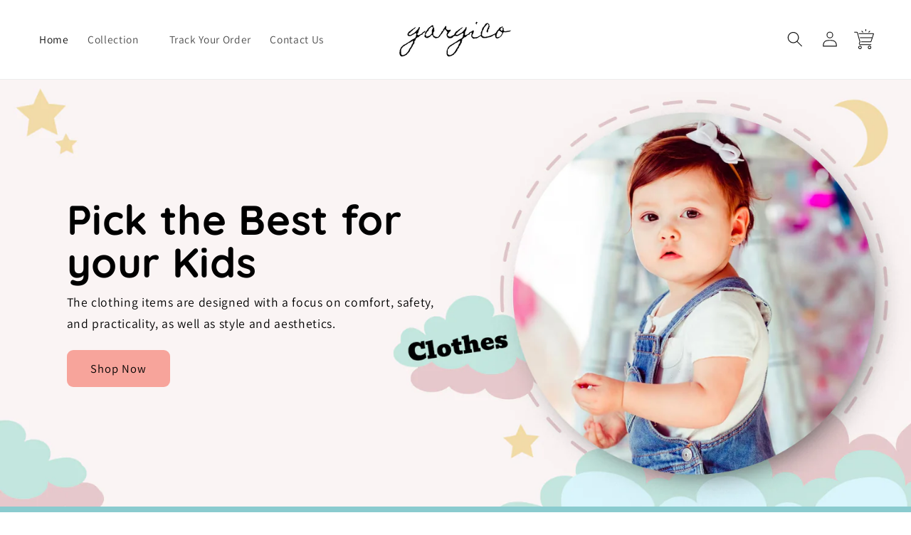

--- FILE ---
content_type: text/html; charset=utf-8
request_url: https://gargico.com/
body_size: 29177
content:
<!doctype html>
<html class="no-js" lang="en">
  <head>
    <meta charset="utf-8">
    <meta http-equiv="X-UA-Compatible" content="IE=edge">
    <meta name="viewport" content="width=device-width,initial-scale=1">
    <meta name="theme-color" content="">
    <link rel="canonical" href="https://gargico.com/">
    <link rel="preconnect" href="https://cdn.shopify.com" crossorigin><link rel="icon" type="image/png" href="//gargico.com/cdn/shop/files/gargico-sm-blk.png?crop=center&height=32&v=1703649059&width=32"><link rel="preconnect" href="https://fonts.shopifycdn.com" crossorigin><title>
      gargico
</title>

    

    

<meta property="og:site_name" content="gargico">
<meta property="og:url" content="https://gargico.com/">
<meta property="og:title" content="gargico">
<meta property="og:type" content="website">
<meta property="og:description" content="gargico"><meta property="og:image" content="http://gargico.com/cdn/shop/files/gargico-sq-blk_8b7d2d72-5839-4b32-9975-b84e723c33e0.png?v=1704086013">
  <meta property="og:image:secure_url" content="https://gargico.com/cdn/shop/files/gargico-sq-blk_8b7d2d72-5839-4b32-9975-b84e723c33e0.png?v=1704086013">
  <meta property="og:image:width" content="500">
  <meta property="og:image:height" content="500"><meta name="twitter:card" content="summary_large_image">
<meta name="twitter:title" content="gargico">
<meta name="twitter:description" content="gargico">


    <script src="//gargico.com/cdn/shop/t/2/assets/constants.js?v=95358004781563950421703535612" defer="defer"></script>
    <script src="//gargico.com/cdn/shop/t/2/assets/pubsub.js?v=2921868252632587581703535613" defer="defer"></script>
    <script src="//gargico.com/cdn/shop/t/2/assets/global.js?v=127210358271191040921703535613" defer="defer"></script>
    <script>window.performance && window.performance.mark && window.performance.mark('shopify.content_for_header.start');</script><meta name="google-site-verification" content="wnic7Yj2wulGrY7-7eQDBI49FZS4lKEGKg_iToND9Ek">
<meta id="shopify-digital-wallet" name="shopify-digital-wallet" content="/85292515628/digital_wallets/dialog">
<meta name="shopify-checkout-api-token" content="ea313ef502e254c9485e585833392cf2">
<meta id="in-context-paypal-metadata" data-shop-id="85292515628" data-venmo-supported="false" data-environment="production" data-locale="en_US" data-paypal-v4="true" data-currency="USD">
<script async="async" src="/checkouts/internal/preloads.js?locale=en-US"></script>
<link rel="preconnect" href="https://shop.app" crossorigin="anonymous">
<script async="async" src="https://shop.app/checkouts/internal/preloads.js?locale=en-US&shop_id=85292515628" crossorigin="anonymous"></script>
<script id="apple-pay-shop-capabilities" type="application/json">{"shopId":85292515628,"countryCode":"US","currencyCode":"USD","merchantCapabilities":["supports3DS"],"merchantId":"gid:\/\/shopify\/Shop\/85292515628","merchantName":"gargico","requiredBillingContactFields":["postalAddress","email"],"requiredShippingContactFields":["postalAddress","email"],"shippingType":"shipping","supportedNetworks":["visa","masterCard","amex","discover","elo","jcb"],"total":{"type":"pending","label":"gargico","amount":"1.00"},"shopifyPaymentsEnabled":true,"supportsSubscriptions":true}</script>
<script id="shopify-features" type="application/json">{"accessToken":"ea313ef502e254c9485e585833392cf2","betas":["rich-media-storefront-analytics"],"domain":"gargico.com","predictiveSearch":true,"shopId":85292515628,"locale":"en"}</script>
<script>var Shopify = Shopify || {};
Shopify.shop = "1ffebf-4.myshopify.com";
Shopify.locale = "en";
Shopify.currency = {"active":"USD","rate":"1.0"};
Shopify.country = "US";
Shopify.theme = {"name":"Diamond vip baby clothing theme","id":164121215276,"schema_name":"Dawn","schema_version":"9.0.0","theme_store_id":null,"role":"main"};
Shopify.theme.handle = "null";
Shopify.theme.style = {"id":null,"handle":null};
Shopify.cdnHost = "gargico.com/cdn";
Shopify.routes = Shopify.routes || {};
Shopify.routes.root = "/";</script>
<script type="module">!function(o){(o.Shopify=o.Shopify||{}).modules=!0}(window);</script>
<script>!function(o){function n(){var o=[];function n(){o.push(Array.prototype.slice.apply(arguments))}return n.q=o,n}var t=o.Shopify=o.Shopify||{};t.loadFeatures=n(),t.autoloadFeatures=n()}(window);</script>
<script>
  window.ShopifyPay = window.ShopifyPay || {};
  window.ShopifyPay.apiHost = "shop.app\/pay";
  window.ShopifyPay.redirectState = null;
</script>
<script id="shop-js-analytics" type="application/json">{"pageType":"index"}</script>
<script defer="defer" async type="module" src="//gargico.com/cdn/shopifycloud/shop-js/modules/v2/client.init-shop-cart-sync_BT-GjEfc.en.esm.js"></script>
<script defer="defer" async type="module" src="//gargico.com/cdn/shopifycloud/shop-js/modules/v2/chunk.common_D58fp_Oc.esm.js"></script>
<script defer="defer" async type="module" src="//gargico.com/cdn/shopifycloud/shop-js/modules/v2/chunk.modal_xMitdFEc.esm.js"></script>
<script type="module">
  await import("//gargico.com/cdn/shopifycloud/shop-js/modules/v2/client.init-shop-cart-sync_BT-GjEfc.en.esm.js");
await import("//gargico.com/cdn/shopifycloud/shop-js/modules/v2/chunk.common_D58fp_Oc.esm.js");
await import("//gargico.com/cdn/shopifycloud/shop-js/modules/v2/chunk.modal_xMitdFEc.esm.js");

  window.Shopify.SignInWithShop?.initShopCartSync?.({"fedCMEnabled":true,"windoidEnabled":true});

</script>
<script>
  window.Shopify = window.Shopify || {};
  if (!window.Shopify.featureAssets) window.Shopify.featureAssets = {};
  window.Shopify.featureAssets['shop-js'] = {"shop-cart-sync":["modules/v2/client.shop-cart-sync_DZOKe7Ll.en.esm.js","modules/v2/chunk.common_D58fp_Oc.esm.js","modules/v2/chunk.modal_xMitdFEc.esm.js"],"init-fed-cm":["modules/v2/client.init-fed-cm_B6oLuCjv.en.esm.js","modules/v2/chunk.common_D58fp_Oc.esm.js","modules/v2/chunk.modal_xMitdFEc.esm.js"],"shop-cash-offers":["modules/v2/client.shop-cash-offers_D2sdYoxE.en.esm.js","modules/v2/chunk.common_D58fp_Oc.esm.js","modules/v2/chunk.modal_xMitdFEc.esm.js"],"shop-login-button":["modules/v2/client.shop-login-button_QeVjl5Y3.en.esm.js","modules/v2/chunk.common_D58fp_Oc.esm.js","modules/v2/chunk.modal_xMitdFEc.esm.js"],"pay-button":["modules/v2/client.pay-button_DXTOsIq6.en.esm.js","modules/v2/chunk.common_D58fp_Oc.esm.js","modules/v2/chunk.modal_xMitdFEc.esm.js"],"shop-button":["modules/v2/client.shop-button_DQZHx9pm.en.esm.js","modules/v2/chunk.common_D58fp_Oc.esm.js","modules/v2/chunk.modal_xMitdFEc.esm.js"],"avatar":["modules/v2/client.avatar_BTnouDA3.en.esm.js"],"init-windoid":["modules/v2/client.init-windoid_CR1B-cfM.en.esm.js","modules/v2/chunk.common_D58fp_Oc.esm.js","modules/v2/chunk.modal_xMitdFEc.esm.js"],"init-shop-for-new-customer-accounts":["modules/v2/client.init-shop-for-new-customer-accounts_C_vY_xzh.en.esm.js","modules/v2/client.shop-login-button_QeVjl5Y3.en.esm.js","modules/v2/chunk.common_D58fp_Oc.esm.js","modules/v2/chunk.modal_xMitdFEc.esm.js"],"init-shop-email-lookup-coordinator":["modules/v2/client.init-shop-email-lookup-coordinator_BI7n9ZSv.en.esm.js","modules/v2/chunk.common_D58fp_Oc.esm.js","modules/v2/chunk.modal_xMitdFEc.esm.js"],"init-shop-cart-sync":["modules/v2/client.init-shop-cart-sync_BT-GjEfc.en.esm.js","modules/v2/chunk.common_D58fp_Oc.esm.js","modules/v2/chunk.modal_xMitdFEc.esm.js"],"shop-toast-manager":["modules/v2/client.shop-toast-manager_DiYdP3xc.en.esm.js","modules/v2/chunk.common_D58fp_Oc.esm.js","modules/v2/chunk.modal_xMitdFEc.esm.js"],"init-customer-accounts":["modules/v2/client.init-customer-accounts_D9ZNqS-Q.en.esm.js","modules/v2/client.shop-login-button_QeVjl5Y3.en.esm.js","modules/v2/chunk.common_D58fp_Oc.esm.js","modules/v2/chunk.modal_xMitdFEc.esm.js"],"init-customer-accounts-sign-up":["modules/v2/client.init-customer-accounts-sign-up_iGw4briv.en.esm.js","modules/v2/client.shop-login-button_QeVjl5Y3.en.esm.js","modules/v2/chunk.common_D58fp_Oc.esm.js","modules/v2/chunk.modal_xMitdFEc.esm.js"],"shop-follow-button":["modules/v2/client.shop-follow-button_CqMgW2wH.en.esm.js","modules/v2/chunk.common_D58fp_Oc.esm.js","modules/v2/chunk.modal_xMitdFEc.esm.js"],"checkout-modal":["modules/v2/client.checkout-modal_xHeaAweL.en.esm.js","modules/v2/chunk.common_D58fp_Oc.esm.js","modules/v2/chunk.modal_xMitdFEc.esm.js"],"shop-login":["modules/v2/client.shop-login_D91U-Q7h.en.esm.js","modules/v2/chunk.common_D58fp_Oc.esm.js","modules/v2/chunk.modal_xMitdFEc.esm.js"],"lead-capture":["modules/v2/client.lead-capture_BJmE1dJe.en.esm.js","modules/v2/chunk.common_D58fp_Oc.esm.js","modules/v2/chunk.modal_xMitdFEc.esm.js"],"payment-terms":["modules/v2/client.payment-terms_Ci9AEqFq.en.esm.js","modules/v2/chunk.common_D58fp_Oc.esm.js","modules/v2/chunk.modal_xMitdFEc.esm.js"]};
</script>
<script id="__st">var __st={"a":85292515628,"offset":-18000,"reqid":"f0153075-9026-473a-9c15-47aaaea6ba9c-1769066352","pageurl":"gargico.com\/","u":"5fc7dc9aca02","p":"home"};</script>
<script>window.ShopifyPaypalV4VisibilityTracking = true;</script>
<script id="captcha-bootstrap">!function(){'use strict';const t='contact',e='account',n='new_comment',o=[[t,t],['blogs',n],['comments',n],[t,'customer']],c=[[e,'customer_login'],[e,'guest_login'],[e,'recover_customer_password'],[e,'create_customer']],r=t=>t.map((([t,e])=>`form[action*='/${t}']:not([data-nocaptcha='true']) input[name='form_type'][value='${e}']`)).join(','),a=t=>()=>t?[...document.querySelectorAll(t)].map((t=>t.form)):[];function s(){const t=[...o],e=r(t);return a(e)}const i='password',u='form_key',d=['recaptcha-v3-token','g-recaptcha-response','h-captcha-response',i],f=()=>{try{return window.sessionStorage}catch{return}},m='__shopify_v',_=t=>t.elements[u];function p(t,e,n=!1){try{const o=window.sessionStorage,c=JSON.parse(o.getItem(e)),{data:r}=function(t){const{data:e,action:n}=t;return t[m]||n?{data:e,action:n}:{data:t,action:n}}(c);for(const[e,n]of Object.entries(r))t.elements[e]&&(t.elements[e].value=n);n&&o.removeItem(e)}catch(o){console.error('form repopulation failed',{error:o})}}const l='form_type',E='cptcha';function T(t){t.dataset[E]=!0}const w=window,h=w.document,L='Shopify',v='ce_forms',y='captcha';let A=!1;((t,e)=>{const n=(g='f06e6c50-85a8-45c8-87d0-21a2b65856fe',I='https://cdn.shopify.com/shopifycloud/storefront-forms-hcaptcha/ce_storefront_forms_captcha_hcaptcha.v1.5.2.iife.js',D={infoText:'Protected by hCaptcha',privacyText:'Privacy',termsText:'Terms'},(t,e,n)=>{const o=w[L][v],c=o.bindForm;if(c)return c(t,g,e,D).then(n);var r;o.q.push([[t,g,e,D],n]),r=I,A||(h.body.append(Object.assign(h.createElement('script'),{id:'captcha-provider',async:!0,src:r})),A=!0)});var g,I,D;w[L]=w[L]||{},w[L][v]=w[L][v]||{},w[L][v].q=[],w[L][y]=w[L][y]||{},w[L][y].protect=function(t,e){n(t,void 0,e),T(t)},Object.freeze(w[L][y]),function(t,e,n,w,h,L){const[v,y,A,g]=function(t,e,n){const i=e?o:[],u=t?c:[],d=[...i,...u],f=r(d),m=r(i),_=r(d.filter((([t,e])=>n.includes(e))));return[a(f),a(m),a(_),s()]}(w,h,L),I=t=>{const e=t.target;return e instanceof HTMLFormElement?e:e&&e.form},D=t=>v().includes(t);t.addEventListener('submit',(t=>{const e=I(t);if(!e)return;const n=D(e)&&!e.dataset.hcaptchaBound&&!e.dataset.recaptchaBound,o=_(e),c=g().includes(e)&&(!o||!o.value);(n||c)&&t.preventDefault(),c&&!n&&(function(t){try{if(!f())return;!function(t){const e=f();if(!e)return;const n=_(t);if(!n)return;const o=n.value;o&&e.removeItem(o)}(t);const e=Array.from(Array(32),(()=>Math.random().toString(36)[2])).join('');!function(t,e){_(t)||t.append(Object.assign(document.createElement('input'),{type:'hidden',name:u})),t.elements[u].value=e}(t,e),function(t,e){const n=f();if(!n)return;const o=[...t.querySelectorAll(`input[type='${i}']`)].map((({name:t})=>t)),c=[...d,...o],r={};for(const[a,s]of new FormData(t).entries())c.includes(a)||(r[a]=s);n.setItem(e,JSON.stringify({[m]:1,action:t.action,data:r}))}(t,e)}catch(e){console.error('failed to persist form',e)}}(e),e.submit())}));const S=(t,e)=>{t&&!t.dataset[E]&&(n(t,e.some((e=>e===t))),T(t))};for(const o of['focusin','change'])t.addEventListener(o,(t=>{const e=I(t);D(e)&&S(e,y())}));const B=e.get('form_key'),M=e.get(l),P=B&&M;t.addEventListener('DOMContentLoaded',(()=>{const t=y();if(P)for(const e of t)e.elements[l].value===M&&p(e,B);[...new Set([...A(),...v().filter((t=>'true'===t.dataset.shopifyCaptcha))])].forEach((e=>S(e,t)))}))}(h,new URLSearchParams(w.location.search),n,t,e,['guest_login'])})(!0,!0)}();</script>
<script integrity="sha256-4kQ18oKyAcykRKYeNunJcIwy7WH5gtpwJnB7kiuLZ1E=" data-source-attribution="shopify.loadfeatures" defer="defer" src="//gargico.com/cdn/shopifycloud/storefront/assets/storefront/load_feature-a0a9edcb.js" crossorigin="anonymous"></script>
<script crossorigin="anonymous" defer="defer" src="//gargico.com/cdn/shopifycloud/storefront/assets/shopify_pay/storefront-65b4c6d7.js?v=20250812"></script>
<script data-source-attribution="shopify.dynamic_checkout.dynamic.init">var Shopify=Shopify||{};Shopify.PaymentButton=Shopify.PaymentButton||{isStorefrontPortableWallets:!0,init:function(){window.Shopify.PaymentButton.init=function(){};var t=document.createElement("script");t.src="https://gargico.com/cdn/shopifycloud/portable-wallets/latest/portable-wallets.en.js",t.type="module",document.head.appendChild(t)}};
</script>
<script data-source-attribution="shopify.dynamic_checkout.buyer_consent">
  function portableWalletsHideBuyerConsent(e){var t=document.getElementById("shopify-buyer-consent"),n=document.getElementById("shopify-subscription-policy-button");t&&n&&(t.classList.add("hidden"),t.setAttribute("aria-hidden","true"),n.removeEventListener("click",e))}function portableWalletsShowBuyerConsent(e){var t=document.getElementById("shopify-buyer-consent"),n=document.getElementById("shopify-subscription-policy-button");t&&n&&(t.classList.remove("hidden"),t.removeAttribute("aria-hidden"),n.addEventListener("click",e))}window.Shopify?.PaymentButton&&(window.Shopify.PaymentButton.hideBuyerConsent=portableWalletsHideBuyerConsent,window.Shopify.PaymentButton.showBuyerConsent=portableWalletsShowBuyerConsent);
</script>
<script data-source-attribution="shopify.dynamic_checkout.cart.bootstrap">document.addEventListener("DOMContentLoaded",(function(){function t(){return document.querySelector("shopify-accelerated-checkout-cart, shopify-accelerated-checkout")}if(t())Shopify.PaymentButton.init();else{new MutationObserver((function(e,n){t()&&(Shopify.PaymentButton.init(),n.disconnect())})).observe(document.body,{childList:!0,subtree:!0})}}));
</script>
<script id='scb4127' type='text/javascript' async='' src='https://gargico.com/cdn/shopifycloud/privacy-banner/storefront-banner.js'></script><link id="shopify-accelerated-checkout-styles" rel="stylesheet" media="screen" href="https://gargico.com/cdn/shopifycloud/portable-wallets/latest/accelerated-checkout-backwards-compat.css" crossorigin="anonymous">
<style id="shopify-accelerated-checkout-cart">
        #shopify-buyer-consent {
  margin-top: 1em;
  display: inline-block;
  width: 100%;
}

#shopify-buyer-consent.hidden {
  display: none;
}

#shopify-subscription-policy-button {
  background: none;
  border: none;
  padding: 0;
  text-decoration: underline;
  font-size: inherit;
  cursor: pointer;
}

#shopify-subscription-policy-button::before {
  box-shadow: none;
}

      </style>
<script id="sections-script" data-sections="header" defer="defer" src="//gargico.com/cdn/shop/t/2/compiled_assets/scripts.js?v=27"></script>
<script>window.performance && window.performance.mark && window.performance.mark('shopify.content_for_header.end');</script>


    <style data-shopify>
      @font-face {
  font-family: Assistant;
  font-weight: 400;
  font-style: normal;
  font-display: swap;
  src: url("//gargico.com/cdn/fonts/assistant/assistant_n4.9120912a469cad1cc292572851508ca49d12e768.woff2") format("woff2"),
       url("//gargico.com/cdn/fonts/assistant/assistant_n4.6e9875ce64e0fefcd3f4446b7ec9036b3ddd2985.woff") format("woff");
}

      @font-face {
  font-family: Assistant;
  font-weight: 700;
  font-style: normal;
  font-display: swap;
  src: url("//gargico.com/cdn/fonts/assistant/assistant_n7.bf44452348ec8b8efa3aa3068825305886b1c83c.woff2") format("woff2"),
       url("//gargico.com/cdn/fonts/assistant/assistant_n7.0c887fee83f6b3bda822f1150b912c72da0f7b64.woff") format("woff");
}

      
      
      @font-face {
  font-family: Quicksand;
  font-weight: 700;
  font-style: normal;
  font-display: swap;
  src: url("//gargico.com/cdn/fonts/quicksand/quicksand_n7.d375fe11182475f82f7bb6306a0a0e4018995610.woff2") format("woff2"),
       url("//gargico.com/cdn/fonts/quicksand/quicksand_n7.8ac2ae2fc4b90ef79aaa7aedb927d39f9f9aa3f4.woff") format("woff");
}


      :root {
        --font-body-family: Assistant, sans-serif;
        --font-body-style: normal;
        --font-body-weight: 400;
        --font-body-weight-bold: 700;

        --font-heading-family: Quicksand, sans-serif;
        --font-heading-style: normal;
        --font-heading-weight: 700;

        --font-body-scale: 1.1;
        --font-heading-scale: 1.0;

        --color-base-text: 18, 18, 18;
        --color-shadow: 18, 18, 18;
        --color-base-background-1: 255, 255, 255;
        --color-base-background-2: 247, 164, 155;
        --color-base-solid-button-labels: 255, 255, 255;
        --color-base-outline-button-labels: 247, 164, 155;
        --color-base-accent-1: 138, 203, 207;
        --color-base-accent-2: 255, 255, 255;
        --payment-terms-background-color: #ffffff;

        --gradient-base-background-1: #ffffff;
        --gradient-base-background-2: #f7a49b;
        --gradient-base-accent-1: #8acbcf;
        --gradient-base-accent-2: #ffffff;

        --media-padding: px;
        --media-border-opacity: 0.0;
        --media-border-width: 1px;
        --media-radius: 0px;
        --media-shadow-opacity: 0.0;
        --media-shadow-horizontal-offset: 0px;
        --media-shadow-vertical-offset: 4px;
        --media-shadow-blur-radius: 5px;
        --media-shadow-visible: 0;

        --page-width: 160rem;
        --page-width-margin: 0rem;

        --product-card-image-padding: 0.0rem;
        --product-card-corner-radius: 0.0rem;
        --product-card-text-alignment: left;
        --product-card-border-width: 0.0rem;
        --product-card-border-opacity: 0.1;
        --product-card-shadow-opacity: 0.0;
        --product-card-shadow-visible: 0;
        --product-card-shadow-horizontal-offset: 0.0rem;
        --product-card-shadow-vertical-offset: 0.4rem;
        --product-card-shadow-blur-radius: 0.5rem;

        --collection-card-image-padding: 0.0rem;
        --collection-card-corner-radius: 0.0rem;
        --collection-card-text-alignment: left;
        --collection-card-border-width: 0.0rem;
        --collection-card-border-opacity: 0.1;
        --collection-card-shadow-opacity: 0.0;
        --collection-card-shadow-visible: 0;
        --collection-card-shadow-horizontal-offset: 0.0rem;
        --collection-card-shadow-vertical-offset: 0.4rem;
        --collection-card-shadow-blur-radius: 0.5rem;

        --blog-card-image-padding: 0.0rem;
        --blog-card-corner-radius: 0.0rem;
        --blog-card-text-alignment: left;
        --blog-card-border-width: 0.0rem;
        --blog-card-border-opacity: 0.1;
        --blog-card-shadow-opacity: 0.0;
        --blog-card-shadow-visible: 0;
        --blog-card-shadow-horizontal-offset: 0.0rem;
        --blog-card-shadow-vertical-offset: 0.4rem;
        --blog-card-shadow-blur-radius: 0.5rem;

        --badge-corner-radius: 4.0rem;

        --popup-border-width: 1px;
        --popup-border-opacity: 0.1;
        --popup-corner-radius: 0px;
        --popup-shadow-opacity: 0.0;
        --popup-shadow-horizontal-offset: 0px;
        --popup-shadow-vertical-offset: 4px;
        --popup-shadow-blur-radius: 5px;

        --drawer-border-width: 1px;
        --drawer-border-opacity: 0.1;
        --drawer-shadow-opacity: 0.0;
        --drawer-shadow-horizontal-offset: 0px;
        --drawer-shadow-vertical-offset: 4px;
        --drawer-shadow-blur-radius: 5px;

        --spacing-sections-desktop: 0px;
        --spacing-sections-mobile: 0px;

        --grid-desktop-vertical-spacing: 8px;
        --grid-desktop-horizontal-spacing: 8px;
        --grid-mobile-vertical-spacing: 4px;
        --grid-mobile-horizontal-spacing: 4px;

        --text-boxes-border-opacity: 0.1;
        --text-boxes-border-width: 0px;
        --text-boxes-radius: 0px;
        --text-boxes-shadow-opacity: 0.0;
        --text-boxes-shadow-visible: 0;
        --text-boxes-shadow-horizontal-offset: 0px;
        --text-boxes-shadow-vertical-offset: 4px;
        --text-boxes-shadow-blur-radius: 5px;

        --buttons-radius: 8px;
        --buttons-radius-outset: 9px;
        --buttons-border-width: 1px;
        --buttons-border-opacity: 0.4;
        --buttons-shadow-opacity: 0.0;
        --buttons-shadow-visible: 0;
        --buttons-shadow-horizontal-offset: 0px;
        --buttons-shadow-vertical-offset: 6px;
        --buttons-shadow-blur-radius: 0px;
        --buttons-border-offset: 0.3px;

        --inputs-radius: 0px;
        --inputs-border-width: 1px;
        --inputs-border-opacity: 0.55;
        --inputs-shadow-opacity: 0.0;
        --inputs-shadow-horizontal-offset: 0px;
        --inputs-margin-offset: 0px;
        --inputs-shadow-vertical-offset: 4px;
        --inputs-shadow-blur-radius: 5px;
        --inputs-radius-outset: 0px;

        --variant-pills-radius: 40px;
        --variant-pills-border-width: 1px;
        --variant-pills-border-opacity: 0.55;
        --variant-pills-shadow-opacity: 0.0;
        --variant-pills-shadow-horizontal-offset: 0px;
        --variant-pills-shadow-vertical-offset: 4px;
        --variant-pills-shadow-blur-radius: 5px;
      }

      *,
      *::before,
      *::after {
        box-sizing: inherit;
      }

      html {
        box-sizing: border-box;
        font-size: calc(var(--font-body-scale) * 62.5%);
        height: 100%;
      }

      body {
        display: grid;
        grid-template-rows: auto auto 1fr auto;
        grid-template-columns: 100%;
        min-height: 100%;
        margin: 0;
        font-size: 1.5rem;
        letter-spacing: 0.06rem;
        line-height: calc(1 + 0.8 / var(--font-body-scale));
        font-family: var(--font-body-family);
        font-style: var(--font-body-style);
        font-weight: var(--font-body-weight);
      }

      @media screen and (min-width: 750px) {
        body {
          font-size: 1.6rem;
        }
      }
    </style>

    <link href="//gargico.com/cdn/shop/t/2/assets/base.css?v=69237500535792286791703535611" rel="stylesheet" type="text/css" media="all" />
<link rel="preload" as="font" href="//gargico.com/cdn/fonts/assistant/assistant_n4.9120912a469cad1cc292572851508ca49d12e768.woff2" type="font/woff2" crossorigin><link rel="preload" as="font" href="//gargico.com/cdn/fonts/quicksand/quicksand_n7.d375fe11182475f82f7bb6306a0a0e4018995610.woff2" type="font/woff2" crossorigin><link rel="stylesheet" href="//gargico.com/cdn/shop/t/2/assets/component-predictive-search.css?v=85913294783299393391703535612" media="print" onload="this.media='all'"><script>document.documentElement.className = document.documentElement.className.replace('no-js', 'js');
    if (Shopify.designMode) {
      document.documentElement.classList.add('shopify-design-mode');
    }
    </script>
  <link href="https://monorail-edge.shopifysvc.com" rel="dns-prefetch">
<script>(function(){if ("sendBeacon" in navigator && "performance" in window) {try {var session_token_from_headers = performance.getEntriesByType('navigation')[0].serverTiming.find(x => x.name == '_s').description;} catch {var session_token_from_headers = undefined;}var session_cookie_matches = document.cookie.match(/_shopify_s=([^;]*)/);var session_token_from_cookie = session_cookie_matches && session_cookie_matches.length === 2 ? session_cookie_matches[1] : "";var session_token = session_token_from_headers || session_token_from_cookie || "";function handle_abandonment_event(e) {var entries = performance.getEntries().filter(function(entry) {return /monorail-edge.shopifysvc.com/.test(entry.name);});if (!window.abandonment_tracked && entries.length === 0) {window.abandonment_tracked = true;var currentMs = Date.now();var navigation_start = performance.timing.navigationStart;var payload = {shop_id: 85292515628,url: window.location.href,navigation_start,duration: currentMs - navigation_start,session_token,page_type: "index"};window.navigator.sendBeacon("https://monorail-edge.shopifysvc.com/v1/produce", JSON.stringify({schema_id: "online_store_buyer_site_abandonment/1.1",payload: payload,metadata: {event_created_at_ms: currentMs,event_sent_at_ms: currentMs}}));}}window.addEventListener('pagehide', handle_abandonment_event);}}());</script>
<script id="web-pixels-manager-setup">(function e(e,d,r,n,o){if(void 0===o&&(o={}),!Boolean(null===(a=null===(i=window.Shopify)||void 0===i?void 0:i.analytics)||void 0===a?void 0:a.replayQueue)){var i,a;window.Shopify=window.Shopify||{};var t=window.Shopify;t.analytics=t.analytics||{};var s=t.analytics;s.replayQueue=[],s.publish=function(e,d,r){return s.replayQueue.push([e,d,r]),!0};try{self.performance.mark("wpm:start")}catch(e){}var l=function(){var e={modern:/Edge?\/(1{2}[4-9]|1[2-9]\d|[2-9]\d{2}|\d{4,})\.\d+(\.\d+|)|Firefox\/(1{2}[4-9]|1[2-9]\d|[2-9]\d{2}|\d{4,})\.\d+(\.\d+|)|Chrom(ium|e)\/(9{2}|\d{3,})\.\d+(\.\d+|)|(Maci|X1{2}).+ Version\/(15\.\d+|(1[6-9]|[2-9]\d|\d{3,})\.\d+)([,.]\d+|)( \(\w+\)|)( Mobile\/\w+|) Safari\/|Chrome.+OPR\/(9{2}|\d{3,})\.\d+\.\d+|(CPU[ +]OS|iPhone[ +]OS|CPU[ +]iPhone|CPU IPhone OS|CPU iPad OS)[ +]+(15[._]\d+|(1[6-9]|[2-9]\d|\d{3,})[._]\d+)([._]\d+|)|Android:?[ /-](13[3-9]|1[4-9]\d|[2-9]\d{2}|\d{4,})(\.\d+|)(\.\d+|)|Android.+Firefox\/(13[5-9]|1[4-9]\d|[2-9]\d{2}|\d{4,})\.\d+(\.\d+|)|Android.+Chrom(ium|e)\/(13[3-9]|1[4-9]\d|[2-9]\d{2}|\d{4,})\.\d+(\.\d+|)|SamsungBrowser\/([2-9]\d|\d{3,})\.\d+/,legacy:/Edge?\/(1[6-9]|[2-9]\d|\d{3,})\.\d+(\.\d+|)|Firefox\/(5[4-9]|[6-9]\d|\d{3,})\.\d+(\.\d+|)|Chrom(ium|e)\/(5[1-9]|[6-9]\d|\d{3,})\.\d+(\.\d+|)([\d.]+$|.*Safari\/(?![\d.]+ Edge\/[\d.]+$))|(Maci|X1{2}).+ Version\/(10\.\d+|(1[1-9]|[2-9]\d|\d{3,})\.\d+)([,.]\d+|)( \(\w+\)|)( Mobile\/\w+|) Safari\/|Chrome.+OPR\/(3[89]|[4-9]\d|\d{3,})\.\d+\.\d+|(CPU[ +]OS|iPhone[ +]OS|CPU[ +]iPhone|CPU IPhone OS|CPU iPad OS)[ +]+(10[._]\d+|(1[1-9]|[2-9]\d|\d{3,})[._]\d+)([._]\d+|)|Android:?[ /-](13[3-9]|1[4-9]\d|[2-9]\d{2}|\d{4,})(\.\d+|)(\.\d+|)|Mobile Safari.+OPR\/([89]\d|\d{3,})\.\d+\.\d+|Android.+Firefox\/(13[5-9]|1[4-9]\d|[2-9]\d{2}|\d{4,})\.\d+(\.\d+|)|Android.+Chrom(ium|e)\/(13[3-9]|1[4-9]\d|[2-9]\d{2}|\d{4,})\.\d+(\.\d+|)|Android.+(UC? ?Browser|UCWEB|U3)[ /]?(15\.([5-9]|\d{2,})|(1[6-9]|[2-9]\d|\d{3,})\.\d+)\.\d+|SamsungBrowser\/(5\.\d+|([6-9]|\d{2,})\.\d+)|Android.+MQ{2}Browser\/(14(\.(9|\d{2,})|)|(1[5-9]|[2-9]\d|\d{3,})(\.\d+|))(\.\d+|)|K[Aa][Ii]OS\/(3\.\d+|([4-9]|\d{2,})\.\d+)(\.\d+|)/},d=e.modern,r=e.legacy,n=navigator.userAgent;return n.match(d)?"modern":n.match(r)?"legacy":"unknown"}(),u="modern"===l?"modern":"legacy",c=(null!=n?n:{modern:"",legacy:""})[u],f=function(e){return[e.baseUrl,"/wpm","/b",e.hashVersion,"modern"===e.buildTarget?"m":"l",".js"].join("")}({baseUrl:d,hashVersion:r,buildTarget:u}),m=function(e){var d=e.version,r=e.bundleTarget,n=e.surface,o=e.pageUrl,i=e.monorailEndpoint;return{emit:function(e){var a=e.status,t=e.errorMsg,s=(new Date).getTime(),l=JSON.stringify({metadata:{event_sent_at_ms:s},events:[{schema_id:"web_pixels_manager_load/3.1",payload:{version:d,bundle_target:r,page_url:o,status:a,surface:n,error_msg:t},metadata:{event_created_at_ms:s}}]});if(!i)return console&&console.warn&&console.warn("[Web Pixels Manager] No Monorail endpoint provided, skipping logging."),!1;try{return self.navigator.sendBeacon.bind(self.navigator)(i,l)}catch(e){}var u=new XMLHttpRequest;try{return u.open("POST",i,!0),u.setRequestHeader("Content-Type","text/plain"),u.send(l),!0}catch(e){return console&&console.warn&&console.warn("[Web Pixels Manager] Got an unhandled error while logging to Monorail."),!1}}}}({version:r,bundleTarget:l,surface:e.surface,pageUrl:self.location.href,monorailEndpoint:e.monorailEndpoint});try{o.browserTarget=l,function(e){var d=e.src,r=e.async,n=void 0===r||r,o=e.onload,i=e.onerror,a=e.sri,t=e.scriptDataAttributes,s=void 0===t?{}:t,l=document.createElement("script"),u=document.querySelector("head"),c=document.querySelector("body");if(l.async=n,l.src=d,a&&(l.integrity=a,l.crossOrigin="anonymous"),s)for(var f in s)if(Object.prototype.hasOwnProperty.call(s,f))try{l.dataset[f]=s[f]}catch(e){}if(o&&l.addEventListener("load",o),i&&l.addEventListener("error",i),u)u.appendChild(l);else{if(!c)throw new Error("Did not find a head or body element to append the script");c.appendChild(l)}}({src:f,async:!0,onload:function(){if(!function(){var e,d;return Boolean(null===(d=null===(e=window.Shopify)||void 0===e?void 0:e.analytics)||void 0===d?void 0:d.initialized)}()){var d=window.webPixelsManager.init(e)||void 0;if(d){var r=window.Shopify.analytics;r.replayQueue.forEach((function(e){var r=e[0],n=e[1],o=e[2];d.publishCustomEvent(r,n,o)})),r.replayQueue=[],r.publish=d.publishCustomEvent,r.visitor=d.visitor,r.initialized=!0}}},onerror:function(){return m.emit({status:"failed",errorMsg:"".concat(f," has failed to load")})},sri:function(e){var d=/^sha384-[A-Za-z0-9+/=]+$/;return"string"==typeof e&&d.test(e)}(c)?c:"",scriptDataAttributes:o}),m.emit({status:"loading"})}catch(e){m.emit({status:"failed",errorMsg:(null==e?void 0:e.message)||"Unknown error"})}}})({shopId: 85292515628,storefrontBaseUrl: "https://gargico.com",extensionsBaseUrl: "https://extensions.shopifycdn.com/cdn/shopifycloud/web-pixels-manager",monorailEndpoint: "https://monorail-edge.shopifysvc.com/unstable/produce_batch",surface: "storefront-renderer",enabledBetaFlags: ["2dca8a86"],webPixelsConfigList: [{"id":"748945708","configuration":"{\"config\":\"{\\\"pixel_id\\\":\\\"G-K0MJP2TT5W\\\",\\\"target_country\\\":\\\"US\\\",\\\"gtag_events\\\":[{\\\"type\\\":\\\"purchase\\\",\\\"action_label\\\":\\\"G-K0MJP2TT5W\\\"},{\\\"type\\\":\\\"page_view\\\",\\\"action_label\\\":\\\"G-K0MJP2TT5W\\\"},{\\\"type\\\":\\\"view_item\\\",\\\"action_label\\\":\\\"G-K0MJP2TT5W\\\"},{\\\"type\\\":\\\"search\\\",\\\"action_label\\\":\\\"G-K0MJP2TT5W\\\"},{\\\"type\\\":\\\"add_to_cart\\\",\\\"action_label\\\":\\\"G-K0MJP2TT5W\\\"},{\\\"type\\\":\\\"begin_checkout\\\",\\\"action_label\\\":\\\"G-K0MJP2TT5W\\\"},{\\\"type\\\":\\\"add_payment_info\\\",\\\"action_label\\\":\\\"G-K0MJP2TT5W\\\"}],\\\"enable_monitoring_mode\\\":false}\"}","eventPayloadVersion":"v1","runtimeContext":"OPEN","scriptVersion":"b2a88bafab3e21179ed38636efcd8a93","type":"APP","apiClientId":1780363,"privacyPurposes":[],"dataSharingAdjustments":{"protectedCustomerApprovalScopes":["read_customer_address","read_customer_email","read_customer_name","read_customer_personal_data","read_customer_phone"]}},{"id":"691437868","configuration":"{\"pixelCode\":\"CMBLTFBC77U6EDQUJ6OG\"}","eventPayloadVersion":"v1","runtimeContext":"STRICT","scriptVersion":"22e92c2ad45662f435e4801458fb78cc","type":"APP","apiClientId":4383523,"privacyPurposes":["ANALYTICS","MARKETING","SALE_OF_DATA"],"dataSharingAdjustments":{"protectedCustomerApprovalScopes":["read_customer_address","read_customer_email","read_customer_name","read_customer_personal_data","read_customer_phone"]}},{"id":"297369900","configuration":"{\"pixel_id\":\"734172108595893\",\"pixel_type\":\"facebook_pixel\",\"metaapp_system_user_token\":\"-\"}","eventPayloadVersion":"v1","runtimeContext":"OPEN","scriptVersion":"ca16bc87fe92b6042fbaa3acc2fbdaa6","type":"APP","apiClientId":2329312,"privacyPurposes":["ANALYTICS","MARKETING","SALE_OF_DATA"],"dataSharingAdjustments":{"protectedCustomerApprovalScopes":["read_customer_address","read_customer_email","read_customer_name","read_customer_personal_data","read_customer_phone"]}},{"id":"shopify-app-pixel","configuration":"{}","eventPayloadVersion":"v1","runtimeContext":"STRICT","scriptVersion":"0450","apiClientId":"shopify-pixel","type":"APP","privacyPurposes":["ANALYTICS","MARKETING"]},{"id":"shopify-custom-pixel","eventPayloadVersion":"v1","runtimeContext":"LAX","scriptVersion":"0450","apiClientId":"shopify-pixel","type":"CUSTOM","privacyPurposes":["ANALYTICS","MARKETING"]}],isMerchantRequest: false,initData: {"shop":{"name":"gargico","paymentSettings":{"currencyCode":"USD"},"myshopifyDomain":"1ffebf-4.myshopify.com","countryCode":"US","storefrontUrl":"https:\/\/gargico.com"},"customer":null,"cart":null,"checkout":null,"productVariants":[],"purchasingCompany":null},},"https://gargico.com/cdn","fcfee988w5aeb613cpc8e4bc33m6693e112",{"modern":"","legacy":""},{"shopId":"85292515628","storefrontBaseUrl":"https:\/\/gargico.com","extensionBaseUrl":"https:\/\/extensions.shopifycdn.com\/cdn\/shopifycloud\/web-pixels-manager","surface":"storefront-renderer","enabledBetaFlags":"[\"2dca8a86\"]","isMerchantRequest":"false","hashVersion":"fcfee988w5aeb613cpc8e4bc33m6693e112","publish":"custom","events":"[[\"page_viewed\",{}]]"});</script><script>
  window.ShopifyAnalytics = window.ShopifyAnalytics || {};
  window.ShopifyAnalytics.meta = window.ShopifyAnalytics.meta || {};
  window.ShopifyAnalytics.meta.currency = 'USD';
  var meta = {"page":{"pageType":"home","requestId":"f0153075-9026-473a-9c15-47aaaea6ba9c-1769066352"}};
  for (var attr in meta) {
    window.ShopifyAnalytics.meta[attr] = meta[attr];
  }
</script>
<script class="analytics">
  (function () {
    var customDocumentWrite = function(content) {
      var jquery = null;

      if (window.jQuery) {
        jquery = window.jQuery;
      } else if (window.Checkout && window.Checkout.$) {
        jquery = window.Checkout.$;
      }

      if (jquery) {
        jquery('body').append(content);
      }
    };

    var hasLoggedConversion = function(token) {
      if (token) {
        return document.cookie.indexOf('loggedConversion=' + token) !== -1;
      }
      return false;
    }

    var setCookieIfConversion = function(token) {
      if (token) {
        var twoMonthsFromNow = new Date(Date.now());
        twoMonthsFromNow.setMonth(twoMonthsFromNow.getMonth() + 2);

        document.cookie = 'loggedConversion=' + token + '; expires=' + twoMonthsFromNow;
      }
    }

    var trekkie = window.ShopifyAnalytics.lib = window.trekkie = window.trekkie || [];
    if (trekkie.integrations) {
      return;
    }
    trekkie.methods = [
      'identify',
      'page',
      'ready',
      'track',
      'trackForm',
      'trackLink'
    ];
    trekkie.factory = function(method) {
      return function() {
        var args = Array.prototype.slice.call(arguments);
        args.unshift(method);
        trekkie.push(args);
        return trekkie;
      };
    };
    for (var i = 0; i < trekkie.methods.length; i++) {
      var key = trekkie.methods[i];
      trekkie[key] = trekkie.factory(key);
    }
    trekkie.load = function(config) {
      trekkie.config = config || {};
      trekkie.config.initialDocumentCookie = document.cookie;
      var first = document.getElementsByTagName('script')[0];
      var script = document.createElement('script');
      script.type = 'text/javascript';
      script.onerror = function(e) {
        var scriptFallback = document.createElement('script');
        scriptFallback.type = 'text/javascript';
        scriptFallback.onerror = function(error) {
                var Monorail = {
      produce: function produce(monorailDomain, schemaId, payload) {
        var currentMs = new Date().getTime();
        var event = {
          schema_id: schemaId,
          payload: payload,
          metadata: {
            event_created_at_ms: currentMs,
            event_sent_at_ms: currentMs
          }
        };
        return Monorail.sendRequest("https://" + monorailDomain + "/v1/produce", JSON.stringify(event));
      },
      sendRequest: function sendRequest(endpointUrl, payload) {
        // Try the sendBeacon API
        if (window && window.navigator && typeof window.navigator.sendBeacon === 'function' && typeof window.Blob === 'function' && !Monorail.isIos12()) {
          var blobData = new window.Blob([payload], {
            type: 'text/plain'
          });

          if (window.navigator.sendBeacon(endpointUrl, blobData)) {
            return true;
          } // sendBeacon was not successful

        } // XHR beacon

        var xhr = new XMLHttpRequest();

        try {
          xhr.open('POST', endpointUrl);
          xhr.setRequestHeader('Content-Type', 'text/plain');
          xhr.send(payload);
        } catch (e) {
          console.log(e);
        }

        return false;
      },
      isIos12: function isIos12() {
        return window.navigator.userAgent.lastIndexOf('iPhone; CPU iPhone OS 12_') !== -1 || window.navigator.userAgent.lastIndexOf('iPad; CPU OS 12_') !== -1;
      }
    };
    Monorail.produce('monorail-edge.shopifysvc.com',
      'trekkie_storefront_load_errors/1.1',
      {shop_id: 85292515628,
      theme_id: 164121215276,
      app_name: "storefront",
      context_url: window.location.href,
      source_url: "//gargico.com/cdn/s/trekkie.storefront.1bbfab421998800ff09850b62e84b8915387986d.min.js"});

        };
        scriptFallback.async = true;
        scriptFallback.src = '//gargico.com/cdn/s/trekkie.storefront.1bbfab421998800ff09850b62e84b8915387986d.min.js';
        first.parentNode.insertBefore(scriptFallback, first);
      };
      script.async = true;
      script.src = '//gargico.com/cdn/s/trekkie.storefront.1bbfab421998800ff09850b62e84b8915387986d.min.js';
      first.parentNode.insertBefore(script, first);
    };
    trekkie.load(
      {"Trekkie":{"appName":"storefront","development":false,"defaultAttributes":{"shopId":85292515628,"isMerchantRequest":null,"themeId":164121215276,"themeCityHash":"11840895455770716519","contentLanguage":"en","currency":"USD","eventMetadataId":"cd81e351-cc0a-43c1-8a6a-58e18d961fad"},"isServerSideCookieWritingEnabled":true,"monorailRegion":"shop_domain","enabledBetaFlags":["65f19447"]},"Session Attribution":{},"S2S":{"facebookCapiEnabled":true,"source":"trekkie-storefront-renderer","apiClientId":580111}}
    );

    var loaded = false;
    trekkie.ready(function() {
      if (loaded) return;
      loaded = true;

      window.ShopifyAnalytics.lib = window.trekkie;

      var originalDocumentWrite = document.write;
      document.write = customDocumentWrite;
      try { window.ShopifyAnalytics.merchantGoogleAnalytics.call(this); } catch(error) {};
      document.write = originalDocumentWrite;

      window.ShopifyAnalytics.lib.page(null,{"pageType":"home","requestId":"f0153075-9026-473a-9c15-47aaaea6ba9c-1769066352","shopifyEmitted":true});

      var match = window.location.pathname.match(/checkouts\/(.+)\/(thank_you|post_purchase)/)
      var token = match? match[1]: undefined;
      if (!hasLoggedConversion(token)) {
        setCookieIfConversion(token);
        
      }
    });


        var eventsListenerScript = document.createElement('script');
        eventsListenerScript.async = true;
        eventsListenerScript.src = "//gargico.com/cdn/shopifycloud/storefront/assets/shop_events_listener-3da45d37.js";
        document.getElementsByTagName('head')[0].appendChild(eventsListenerScript);

})();</script>
<script
  defer
  src="https://gargico.com/cdn/shopifycloud/perf-kit/shopify-perf-kit-3.0.4.min.js"
  data-application="storefront-renderer"
  data-shop-id="85292515628"
  data-render-region="gcp-us-central1"
  data-page-type="index"
  data-theme-instance-id="164121215276"
  data-theme-name="Dawn"
  data-theme-version="9.0.0"
  data-monorail-region="shop_domain"
  data-resource-timing-sampling-rate="10"
  data-shs="true"
  data-shs-beacon="true"
  data-shs-export-with-fetch="true"
  data-shs-logs-sample-rate="1"
  data-shs-beacon-endpoint="https://gargico.com/api/collect"
></script>
</head>

  <body class="gradient">
    <a class="skip-to-content-link button visually-hidden" href="#MainContent">
      Skip to content
    </a><!-- BEGIN sections: header-group -->
<div id="shopify-section-sections--21863356563756__announcement-bar" class="shopify-section shopify-section-group-header-group announcement-bar-section">
<style> #shopify-section-sections--21863356563756__announcement-bar .announcement-bar.color-accent-1.gradient {background-color: #f7a49b;} </style></div><div id="shopify-section-sections--21863356563756__header" class="shopify-section shopify-section-group-header-group section-header"><link rel="stylesheet" href="//gargico.com/cdn/shop/t/2/assets/component-list-menu.css?v=151968516119678728991703535612" media="print" onload="this.media='all'">
<link rel="stylesheet" href="//gargico.com/cdn/shop/t/2/assets/component-search.css?v=184225813856820874251703535612" media="print" onload="this.media='all'">
<link rel="stylesheet" href="//gargico.com/cdn/shop/t/2/assets/component-menu-drawer.css?v=94074963897493609391703535612" media="print" onload="this.media='all'">
<link rel="stylesheet" href="//gargico.com/cdn/shop/t/2/assets/component-cart-notification.css?v=108833082844665799571703535611" media="print" onload="this.media='all'">
<link rel="stylesheet" href="//gargico.com/cdn/shop/t/2/assets/component-cart-items.css?v=29412722223528841861703535611" media="print" onload="this.media='all'"><link rel="stylesheet" href="//gargico.com/cdn/shop/t/2/assets/component-price.css?v=65402837579211014041703535612" media="print" onload="this.media='all'">
  <link rel="stylesheet" href="//gargico.com/cdn/shop/t/2/assets/component-loading-overlay.css?v=167310470843593579841703535612" media="print" onload="this.media='all'"><noscript><link href="//gargico.com/cdn/shop/t/2/assets/component-list-menu.css?v=151968516119678728991703535612" rel="stylesheet" type="text/css" media="all" /></noscript>
<noscript><link href="//gargico.com/cdn/shop/t/2/assets/component-search.css?v=184225813856820874251703535612" rel="stylesheet" type="text/css" media="all" /></noscript>
<noscript><link href="//gargico.com/cdn/shop/t/2/assets/component-menu-drawer.css?v=94074963897493609391703535612" rel="stylesheet" type="text/css" media="all" /></noscript>
<noscript><link href="//gargico.com/cdn/shop/t/2/assets/component-cart-notification.css?v=108833082844665799571703535611" rel="stylesheet" type="text/css" media="all" /></noscript>
<noscript><link href="//gargico.com/cdn/shop/t/2/assets/component-cart-items.css?v=29412722223528841861703535611" rel="stylesheet" type="text/css" media="all" /></noscript>

<style>
  header-drawer {
    justify-self: start;
    margin-left: -1.2rem;
  }@media screen and (min-width: 990px) {
      header-drawer {
        display: none;
      }
    }.menu-drawer-container {
    display: flex;
  }

  .list-menu {
    list-style: none;
    padding: 0;
    margin: 0;
  }

  .list-menu--inline {
    display: inline-flex;
    flex-wrap: wrap;
  }

  summary.list-menu__item {
    padding-right: 2.7rem;
  }

  .list-menu__item {
    display: flex;
    align-items: center;
    line-height: calc(1 + 0.3 / var(--font-body-scale));
  }

  .list-menu__item--link {
    text-decoration: none;
    padding-bottom: 1rem;
    padding-top: 1rem;
    line-height: calc(1 + 0.8 / var(--font-body-scale));
  }

  @media screen and (min-width: 750px) {
    .list-menu__item--link {
      padding-bottom: 0.5rem;
      padding-top: 0.5rem;
    }
  }
</style><style data-shopify>.header {
    padding-top: 10px;
    padding-bottom: 10px;
  }

  .section-header {
    position: sticky; /* This is for fixing a Safari z-index issue. PR #2147 */
    margin-bottom: 0px;
  }

  @media screen and (min-width: 750px) {
    .section-header {
      margin-bottom: 0px;
    }
  }

  @media screen and (min-width: 990px) {
    .header {
      padding-top: 20px;
      padding-bottom: 20px;
    }
  }</style><script src="//gargico.com/cdn/shop/t/2/assets/details-disclosure.js?v=153497636716254413831703535613" defer="defer"></script>
<script src="//gargico.com/cdn/shop/t/2/assets/details-modal.js?v=4511761896672669691703535613" defer="defer"></script>
<script src="//gargico.com/cdn/shop/t/2/assets/cart-notification.js?v=160453272920806432391703535611" defer="defer"></script>
<script src="//gargico.com/cdn/shop/t/2/assets/search-form.js?v=113639710312857635801703535613" defer="defer"></script><svg xmlns="http://www.w3.org/2000/svg" class="hidden">
  <symbol id="icon-search" viewbox="0 0 18 19" fill="none">
    <path fill-rule="evenodd" clip-rule="evenodd" d="M11.03 11.68A5.784 5.784 0 112.85 3.5a5.784 5.784 0 018.18 8.18zm.26 1.12a6.78 6.78 0 11.72-.7l5.4 5.4a.5.5 0 11-.71.7l-5.41-5.4z" fill="currentColor"/>
  </symbol>

  <symbol id="icon-reset" class="icon icon-close"  fill="none" viewBox="0 0 18 18" stroke="currentColor">
    <circle r="8.5" cy="9" cx="9" stroke-opacity="0.2"/>
    <path d="M6.82972 6.82915L1.17193 1.17097" stroke-linecap="round" stroke-linejoin="round" transform="translate(5 5)"/>
    <path d="M1.22896 6.88502L6.77288 1.11523" stroke-linecap="round" stroke-linejoin="round" transform="translate(5 5)"/>
  </symbol>

  <symbol id="icon-close" class="icon icon-close" fill="none" viewBox="0 0 18 17">
    <path d="M.865 15.978a.5.5 0 00.707.707l7.433-7.431 7.579 7.282a.501.501 0 00.846-.37.5.5 0 00-.153-.351L9.712 8.546l7.417-7.416a.5.5 0 10-.707-.708L8.991 7.853 1.413.573a.5.5 0 10-.693.72l7.563 7.268-7.418 7.417z" fill="currentColor">
  </symbol>
</svg><sticky-header data-sticky-type="on-scroll-up" class="header-wrapper color-background-1 gradient header-wrapper--border-bottom">
  <header class="header header--middle-center header--mobile-center page-width header--has-menu"><header-drawer data-breakpoint="tablet">
        <details id="Details-menu-drawer-container" class="menu-drawer-container">
          <summary class="header__icon header__icon--menu header__icon--summary link focus-inset" aria-label="Menu">
            <span>
              <svg
  xmlns="http://www.w3.org/2000/svg"
  aria-hidden="true"
  focusable="false"
  class="icon icon-hamburger"
  fill="none"
  viewBox="0 0 18 16"
>
  <path d="M1 .5a.5.5 0 100 1h15.71a.5.5 0 000-1H1zM.5 8a.5.5 0 01.5-.5h15.71a.5.5 0 010 1H1A.5.5 0 01.5 8zm0 7a.5.5 0 01.5-.5h15.71a.5.5 0 010 1H1a.5.5 0 01-.5-.5z" fill="currentColor">
</svg>

              <svg
  xmlns="http://www.w3.org/2000/svg"
  aria-hidden="true"
  focusable="false"
  class="icon icon-close"
  fill="none"
  viewBox="0 0 18 17"
>
  <path d="M.865 15.978a.5.5 0 00.707.707l7.433-7.431 7.579 7.282a.501.501 0 00.846-.37.5.5 0 00-.153-.351L9.712 8.546l7.417-7.416a.5.5 0 10-.707-.708L8.991 7.853 1.413.573a.5.5 0 10-.693.72l7.563 7.268-7.418 7.417z" fill="currentColor">
</svg>

            </span>
          </summary>
          <div id="menu-drawer" class="gradient menu-drawer motion-reduce" tabindex="-1">
            <div class="menu-drawer__inner-container">
              <div class="menu-drawer__navigation-container">
                <nav class="menu-drawer__navigation">
                  <ul class="menu-drawer__menu has-submenu list-menu" role="list"><li><a href="/" class="menu-drawer__menu-item list-menu__item link link--text focus-inset menu-drawer__menu-item--active" aria-current="page">
                            Home
                          </a></li><li><details id="Details-menu-drawer-menu-item-2">
                            <summary class="menu-drawer__menu-item list-menu__item link link--text focus-inset">
                              Collection
                              <svg
  viewBox="0 0 14 10"
  fill="none"
  aria-hidden="true"
  focusable="false"
  class="icon icon-arrow"
  xmlns="http://www.w3.org/2000/svg"
>
  <path fill-rule="evenodd" clip-rule="evenodd" d="M8.537.808a.5.5 0 01.817-.162l4 4a.5.5 0 010 .708l-4 4a.5.5 0 11-.708-.708L11.793 5.5H1a.5.5 0 010-1h10.793L8.646 1.354a.5.5 0 01-.109-.546z" fill="currentColor">
</svg>

                              

<svg xmlns="http://www.w3.org/2000/svg" version="1.1"    class="icon icon-caret"  xmlns:xlink="http://www.w3.org/1999/xlink" xmlns:svgjs="http://svgjs.com/svgjs" width="512" height="512" x="0" y="0" viewBox="0 0 64 64" style="enable-background:new 0 0 512 512" xml:space="preserve" class=""><g><path d="M51.606 46.505H21.353a1.913 1.913 0 0 1-1.712-2.77l1.777-3.553a1.006 1.006 0 0 0 .068-.722l-7.37-25.789a2.956 2.956 0 0 0-2.83-2.134H4.981a1 1 0 0 0 0 2.001h6.306a.945.945 0 0 1 .905.683l7.263 25.415-1.604 3.205a3.914 3.914 0 0 0 3.502 5.665h30.253a1 1 0 0 0 0-2z" fill="#000000" data-original="#000000"></path><path d="M59.632 16.245a1.98 1.98 0 0 0-1.606-.822H17.745a1 1 0 0 0 0 2L58 17.39l-3.23 9.69H21.076a1 1 0 0 0 0 2h33.027l-3.218 9.655H24.408a1 1 0 0 0 0 2.001h27.198a1 1 0 0 0 .949-.684l7.341-22.025a1.978 1.978 0 0 0-.264-1.781zM20.523 50.39c-6.457.206-6.456 9.568 0 9.772 6.457-.205 6.455-9.568 0-9.771zm0 7.771a2.885 2.885 0 0 1 0-5.77 2.885 2.885 0 0 1 0 5.77zM47.72 50.39c-6.457.205-6.456 9.568 0 9.772 6.458-.205 6.456-9.567 0-9.771zm0 7.771a2.885 2.885 0 0 1 0-5.77 2.885 2.885 0 0 1 0 5.77zM36.993 9.84a1 1 0 0 0 1-1V4.838a1 1 0 0 0-2 0V8.84a1 1 0 0 0 1 1zM27.797 13.063a1 1 0 0 0 1.415-1.415l-2.83-2.829a1 1 0 0 0-1.414 1.415zM45.482 13.356a.997.997 0 0 0 .707-.293l2.83-2.83a1 1 0 0 0-1.415-1.414l-2.83 2.83a1.007 1.007 0 0 0 .708 1.707z" fill="#000000" data-original="#000000"></path></g></svg>
                            </summary>
                            <div id="link-collection" class="menu-drawer__submenu has-submenu gradient motion-reduce" tabindex="-1">
                              <div class="menu-drawer__inner-submenu">
                                <button class="menu-drawer__close-button link link--text focus-inset" aria-expanded="true">
                                  <svg
  viewBox="0 0 14 10"
  fill="none"
  aria-hidden="true"
  focusable="false"
  class="icon icon-arrow"
  xmlns="http://www.w3.org/2000/svg"
>
  <path fill-rule="evenodd" clip-rule="evenodd" d="M8.537.808a.5.5 0 01.817-.162l4 4a.5.5 0 010 .708l-4 4a.5.5 0 11-.708-.708L11.793 5.5H1a.5.5 0 010-1h10.793L8.646 1.354a.5.5 0 01-.109-.546z" fill="currentColor">
</svg>

                                  Collection
                                </button>
                                <ul class="menu-drawer__menu list-menu" role="list" tabindex="-1"><li><a href="/collections/all" class="menu-drawer__menu-item link link--text list-menu__item focus-inset">
                                          All
                                        </a></li><li><a href="/collections/baby-boys" class="menu-drawer__menu-item link link--text list-menu__item focus-inset">
                                          Boys
                                        </a></li><li><a href="/collections/baby-girls" class="menu-drawer__menu-item link link--text list-menu__item focus-inset">
                                          Girls
                                        </a></li><li><a href="/collections/books-stationery" class="menu-drawer__menu-item link link--text list-menu__item focus-inset">
                                          Books &amp; Stationery
                                        </a></li></ul>
                              </div>
                            </div>
                          </details></li><li><a href="/pages/track-your-order" class="menu-drawer__menu-item list-menu__item link link--text focus-inset">
                            Track Your Order
                          </a></li><li><a href="/pages/contact-us" class="menu-drawer__menu-item list-menu__item link link--text focus-inset">
                            Contact Us
                          </a></li></ul>
                </nav>
                <div class="menu-drawer__utility-links"><a href="https://gargico.com/customer_authentication/redirect?locale=en&region_country=US" class="menu-drawer__account link focus-inset h5 medium-hide large-up-hide">
                      <svg
  xmlns="http://www.w3.org/2000/svg"
  aria-hidden="true"
  focusable="false"
  class="icon icon-account"
  fill="none"
  viewBox="0 0 18 19"
>
  <path fill-rule="evenodd" clip-rule="evenodd" d="M6 4.5a3 3 0 116 0 3 3 0 01-6 0zm3-4a4 4 0 100 8 4 4 0 000-8zm5.58 12.15c1.12.82 1.83 2.24 1.91 4.85H1.51c.08-2.6.79-4.03 1.9-4.85C4.66 11.75 6.5 11.5 9 11.5s4.35.26 5.58 1.15zM9 10.5c-2.5 0-4.65.24-6.17 1.35C1.27 12.98.5 14.93.5 18v.5h17V18c0-3.07-.77-5.02-2.33-6.15-1.52-1.1-3.67-1.35-6.17-1.35z" fill="currentColor">
</svg>

Log in</a><ul class="list list-social list-unstyled" role="list"></ul>
                </div>
              </div>
            </div>
          </div>
        </details>
      </header-drawer><nav class="header__inline-menu">
          <ul class="list-menu list-menu--inline" role="list"><li><a href="/" class="header__menu-item list-menu__item link link--text focus-inset" aria-current="page">
                    <span class="header__active-menu-item">Home</span>
                  </a></li><li><header-menu>
                    <details id="Details-HeaderMenu-2">
                      <summary class="header__menu-item list-menu__item link focus-inset">
                        <span>Collection</span>
                        

<svg xmlns="http://www.w3.org/2000/svg" version="1.1"    class="icon icon-caret"  xmlns:xlink="http://www.w3.org/1999/xlink" xmlns:svgjs="http://svgjs.com/svgjs" width="512" height="512" x="0" y="0" viewBox="0 0 64 64" style="enable-background:new 0 0 512 512" xml:space="preserve" class=""><g><path d="M51.606 46.505H21.353a1.913 1.913 0 0 1-1.712-2.77l1.777-3.553a1.006 1.006 0 0 0 .068-.722l-7.37-25.789a2.956 2.956 0 0 0-2.83-2.134H4.981a1 1 0 0 0 0 2.001h6.306a.945.945 0 0 1 .905.683l7.263 25.415-1.604 3.205a3.914 3.914 0 0 0 3.502 5.665h30.253a1 1 0 0 0 0-2z" fill="#000000" data-original="#000000"></path><path d="M59.632 16.245a1.98 1.98 0 0 0-1.606-.822H17.745a1 1 0 0 0 0 2L58 17.39l-3.23 9.69H21.076a1 1 0 0 0 0 2h33.027l-3.218 9.655H24.408a1 1 0 0 0 0 2.001h27.198a1 1 0 0 0 .949-.684l7.341-22.025a1.978 1.978 0 0 0-.264-1.781zM20.523 50.39c-6.457.206-6.456 9.568 0 9.772 6.457-.205 6.455-9.568 0-9.771zm0 7.771a2.885 2.885 0 0 1 0-5.77 2.885 2.885 0 0 1 0 5.77zM47.72 50.39c-6.457.205-6.456 9.568 0 9.772 6.458-.205 6.456-9.567 0-9.771zm0 7.771a2.885 2.885 0 0 1 0-5.77 2.885 2.885 0 0 1 0 5.77zM36.993 9.84a1 1 0 0 0 1-1V4.838a1 1 0 0 0-2 0V8.84a1 1 0 0 0 1 1zM27.797 13.063a1 1 0 0 0 1.415-1.415l-2.83-2.829a1 1 0 0 0-1.414 1.415zM45.482 13.356a.997.997 0 0 0 .707-.293l2.83-2.83a1 1 0 0 0-1.415-1.414l-2.83 2.83a1.007 1.007 0 0 0 .708 1.707z" fill="#000000" data-original="#000000"></path></g></svg>
                      </summary>
                      <ul id="HeaderMenu-MenuList-2" class="header__submenu list-menu list-menu--disclosure gradient caption-large motion-reduce global-settings-popup" role="list" tabindex="-1"><li><a href="/collections/all" class="header__menu-item list-menu__item link link--text focus-inset caption-large">
                                All
                              </a></li><li><a href="/collections/baby-boys" class="header__menu-item list-menu__item link link--text focus-inset caption-large">
                                Boys
                              </a></li><li><a href="/collections/baby-girls" class="header__menu-item list-menu__item link link--text focus-inset caption-large">
                                Girls
                              </a></li><li><a href="/collections/books-stationery" class="header__menu-item list-menu__item link link--text focus-inset caption-large">
                                Books &amp; Stationery
                              </a></li></ul>
                    </details>
                  </header-menu></li><li><a href="/pages/track-your-order" class="header__menu-item list-menu__item link link--text focus-inset">
                    <span>Track Your Order</span>
                  </a></li><li><a href="/pages/contact-us" class="header__menu-item list-menu__item link link--text focus-inset">
                    <span>Contact Us</span>
                  </a></li></ul>
        </nav><h1 class="header__heading"><a href="/" class="header__heading-link link link--text focus-inset"><div class="header__heading-logo-wrapper">
                
                <img src="//gargico.com/cdn/shop/files/gargico-sm-blk.png?v=1703649059&amp;width=600" alt="gargico" srcset="//gargico.com/cdn/shop/files/gargico-sm-blk.png?v=1703649059&amp;width=160 160w, //gargico.com/cdn/shop/files/gargico-sm-blk.png?v=1703649059&amp;width=240 240w, //gargico.com/cdn/shop/files/gargico-sm-blk.png?v=1703649059&amp;width=320 320w" width="160" height="53.84126984126984" loading="eager" class="header__heading-logo" sizes="(min-width: 750px) 160px, 50vw">
              </div></a></h1><div class="header__icons">
      <div class="desktop-localization-wrapper">
</div>
      <details-modal class="header__search">
        <details>
          <summary class="header__icon header__icon--search header__icon--summary link focus-inset modal__toggle" aria-haspopup="dialog" aria-label="Search">
            <span>
              <svg class="modal__toggle-open icon icon-search" aria-hidden="true" focusable="false">
                <use href="#icon-search">
              </svg>
              <svg class="modal__toggle-close icon icon-close" aria-hidden="true" focusable="false">
                <use href="#icon-close">
              </svg>
            </span>
          </summary>
          <div class="search-modal modal__content gradient" role="dialog" aria-modal="true" aria-label="Search">
            <div class="modal-overlay"></div>
            <div class="search-modal__content search-modal__content-bottom" tabindex="-1"><predictive-search class="search-modal__form" data-loading-text="Loading..."><form action="/search" method="get" role="search" class="search search-modal__form">
                    <div class="field">
                      <input class="search__input field__input"
                        id="Search-In-Modal"
                        type="search"
                        name="q"
                        value=""
                        placeholder="Search"role="combobox"
                          aria-expanded="false"
                          aria-owns="predictive-search-results"
                          aria-controls="predictive-search-results"
                          aria-haspopup="listbox"
                          aria-autocomplete="list"
                          autocorrect="off"
                          autocomplete="off"
                          autocapitalize="off"
                          spellcheck="false">
                      <label class="field__label" for="Search-In-Modal">Search</label>
                      <input type="hidden" name="options[prefix]" value="last">
                      <button type="reset" class="reset__button field__button hidden" aria-label="Clear search term">
                        <svg class="icon icon-close" aria-hidden="true" focusable="false">
                          <use xlink:href="#icon-reset">
                        </svg>
                      </button>
                      <button class="search__button field__button" aria-label="Search">
                        <svg class="icon icon-search" aria-hidden="true" focusable="false">
                          <use href="#icon-search">
                        </svg>
                      </button>
                    </div><div class="predictive-search predictive-search--header" tabindex="-1" data-predictive-search>
                        <div class="predictive-search__loading-state">
                          <svg aria-hidden="true" focusable="false" class="spinner" viewBox="0 0 66 66" xmlns="http://www.w3.org/2000/svg">
                            <circle class="path" fill="none" stroke-width="6" cx="33" cy="33" r="30"></circle>
                          </svg>
                        </div>
                      </div>

                      <span class="predictive-search-status visually-hidden" role="status" aria-hidden="true"></span></form></predictive-search><button type="button" class="search-modal__close-button modal__close-button link link--text focus-inset" aria-label="Close">
                <svg class="icon icon-close" aria-hidden="true" focusable="false">
                  <use href="#icon-close">
                </svg>
              </button>
            </div>
          </div>
        </details>
      </details-modal><a href="https://gargico.com/customer_authentication/redirect?locale=en&region_country=US" class="header__icon header__icon--account link focus-inset small-hide">
          <svg
  xmlns="http://www.w3.org/2000/svg"
  aria-hidden="true"
  focusable="false"
  class="icon icon-account"
  fill="none"
  viewBox="0 0 18 19"
>
  <path fill-rule="evenodd" clip-rule="evenodd" d="M6 4.5a3 3 0 116 0 3 3 0 01-6 0zm3-4a4 4 0 100 8 4 4 0 000-8zm5.58 12.15c1.12.82 1.83 2.24 1.91 4.85H1.51c.08-2.6.79-4.03 1.9-4.85C4.66 11.75 6.5 11.5 9 11.5s4.35.26 5.58 1.15zM9 10.5c-2.5 0-4.65.24-6.17 1.35C1.27 12.98.5 14.93.5 18v.5h17V18c0-3.07-.77-5.02-2.33-6.15-1.52-1.1-3.67-1.35-6.17-1.35z" fill="currentColor">
</svg>

          <span class="visually-hidden">Log in</span>
        </a><a href="/cart" class="header__icon header__icon--cart link focus-inset" id="cart-icon-bubble">

<svg xmlns="http://www.w3.org/2000/svg" version="1.1"   class="icon icon-cart-empty"  xmlns:xlink="http://www.w3.org/1999/xlink" xmlns:svgjs="http://svgjs.com/svgjs" width="512" height="512" x="0" y="0" viewBox="0 0 64 64" style="enable-background:new 0 0 512 512" xml:space="preserve" class=""><g><path d="M51.606 46.505H21.353a1.913 1.913 0 0 1-1.712-2.77l1.777-3.553a1.006 1.006 0 0 0 .068-.722l-7.37-25.789a2.956 2.956 0 0 0-2.83-2.134H4.981a1 1 0 0 0 0 2.001h6.306a.945.945 0 0 1 .905.683l7.263 25.415-1.604 3.205a3.914 3.914 0 0 0 3.502 5.665h30.253a1 1 0 0 0 0-2z" fill="#000000" data-original="#000000"></path><path d="M59.632 16.245a1.98 1.98 0 0 0-1.606-.822H17.745a1 1 0 0 0 0 2L58 17.39l-3.23 9.69H21.076a1 1 0 0 0 0 2h33.027l-3.218 9.655H24.408a1 1 0 0 0 0 2.001h27.198a1 1 0 0 0 .949-.684l7.341-22.025a1.978 1.978 0 0 0-.264-1.781zM20.523 50.39c-6.457.206-6.456 9.568 0 9.772 6.457-.205 6.455-9.568 0-9.771zm0 7.771a2.885 2.885 0 0 1 0-5.77 2.885 2.885 0 0 1 0 5.77zM47.72 50.39c-6.457.205-6.456 9.568 0 9.772 6.458-.205 6.456-9.567 0-9.771zm0 7.771a2.885 2.885 0 0 1 0-5.77 2.885 2.885 0 0 1 0 5.77zM36.993 9.84a1 1 0 0 0 1-1V4.838a1 1 0 0 0-2 0V8.84a1 1 0 0 0 1 1zM27.797 13.063a1 1 0 0 0 1.415-1.415l-2.83-2.829a1 1 0 0 0-1.414 1.415zM45.482 13.356a.997.997 0 0 0 .707-.293l2.83-2.83a1 1 0 0 0-1.415-1.414l-2.83 2.83a1.007 1.007 0 0 0 .708 1.707z" fill="#000000" data-original="#000000"></path></g></svg><span class="visually-hidden">Cart</span></a>
    </div>
  </header>
</sticky-header>

<cart-notification>
  <div class="cart-notification-wrapper page-width">
    <div
      id="cart-notification"
      class="cart-notification focus-inset color-background-1 gradient"
      aria-modal="true"
      aria-label="Item added to your cart"
      role="dialog"
      tabindex="-1"
    >
      <div class="cart-notification__header">
        <h2 class="cart-notification__heading caption-large text-body"><svg
  class="icon icon-checkmark color-foreground-text"
  aria-hidden="true"
  focusable="false"
  xmlns="http://www.w3.org/2000/svg"
  viewBox="0 0 12 9"
  fill="none"
>
  <path fill-rule="evenodd" clip-rule="evenodd" d="M11.35.643a.5.5 0 01.006.707l-6.77 6.886a.5.5 0 01-.719-.006L.638 4.845a.5.5 0 11.724-.69l2.872 3.011 6.41-6.517a.5.5 0 01.707-.006h-.001z" fill="currentColor"/>
</svg>
Item added to your cart
        </h2>
        <button
          type="button"
          class="cart-notification__close modal__close-button link link--text focus-inset"
          aria-label="Close"
        >
          <svg class="icon icon-close" aria-hidden="true" focusable="false">
            <use href="#icon-close">
          </svg>
        </button>
      </div>
      <div id="cart-notification-product" class="cart-notification-product"></div>
      <div class="cart-notification__links">
        <a
          href="/cart"
          id="cart-notification-button"
          class="button button--secondary button--full-width"
        >View cart</a>
        <form action="/cart" method="post" id="cart-notification-form">
          <button class="button button--primary button--full-width" name="checkout">
            Check out
          </button>
        </form>
        <button type="button" class="link button-label">Continue shopping</button>
      </div>
    </div>
  </div>
</cart-notification>
<style data-shopify>
  .cart-notification {
    display: none;
  }
</style>


<script type="application/ld+json">
  {
    "@context": "http://schema.org",
    "@type": "Organization",
    "name": "gargico",
    
      "logo": "https:\/\/gargico.com\/cdn\/shop\/files\/gargico-sm-blk.png?v=1703649059\u0026width=500",
    
    "sameAs": [
      "",
      "",
      "",
      "",
      "",
      "",
      "",
      "",
      ""
    ],
    "url": "https:\/\/gargico.com"
  }
</script>
  <script type="application/ld+json">
    {
      "@context": "http://schema.org",
      "@type": "WebSite",
      "name": "gargico",
      "potentialAction": {
        "@type": "SearchAction",
        "target": "https:\/\/gargico.com\/search?q={search_term_string}",
        "query-input": "required name=search_term_string"
      },
      "url": "https:\/\/gargico.com"
    }
  </script>
</div>
<!-- END sections: header-group -->

    <main id="MainContent" class="content-for-layout focus-none" role="main" tabindex="-1">
      <section id="shopify-section-template--21863356236076__ef36e4bf-ebcb-45b5-9195-9c395cb3bfad" class="shopify-section section"><link href="//gargico.com/cdn/shop/t/2/assets/section-image-banner.css?v=157711996801846961761703535614" rel="stylesheet" type="text/css" media="all" />
<link href="//gargico.com/cdn/shop/t/2/assets/component-slider.css?v=111384418465749404671703535612" rel="stylesheet" type="text/css" media="all" />
<link href="//gargico.com/cdn/shop/t/2/assets/component-slideshow.css?v=87432719022228681551703535612" rel="stylesheet" type="text/css" media="all" />
<style data-shopify>@media screen and (max-width: 749px) {
      #Slider-template--21863356236076__ef36e4bf-ebcb-45b5-9195-9c395cb3bfad::before,
      #Slider-template--21863356236076__ef36e4bf-ebcb-45b5-9195-9c395cb3bfad .media::before,
      #Slider-template--21863356236076__ef36e4bf-ebcb-45b5-9195-9c395cb3bfad:not(.banner--mobile-bottom) .banner__content::before {
        padding-bottom: 46.875%;
        content: '';
        display: block;
      }
    }

    @media screen and (min-width: 750px) {
      #Slider-template--21863356236076__ef36e4bf-ebcb-45b5-9195-9c395cb3bfad::before,
      #Slider-template--21863356236076__ef36e4bf-ebcb-45b5-9195-9c395cb3bfad .media::before {
        padding-bottom: 46.875%;
        content: '';
        display: block;
      }
    }</style><slideshow-component
  class="slider-mobile-gutter mobile-text-below"
  role="region"
  aria-roledescription="Carousel"
  aria-label="Slideshow about our brand"
><div
    class="slideshow banner banner--adapt_image grid grid--1-col slider slider--everywhere banner--mobile-bottom"
    id="Slider-template--21863356236076__ef36e4bf-ebcb-45b5-9195-9c395cb3bfad"
    aria-live="polite"
    aria-atomic="true"
    data-autoplay="false"
    data-speed="5"
  ><style>
        #Slide-template--21863356236076__ef36e4bf-ebcb-45b5-9195-9c395cb3bfad-1 .banner__media::after {
          opacity: 0.0;
        }
      </style>
      <div
        class="slideshow__slide grid__item grid--1-col slider__slide"
        id="Slide-template--21863356236076__ef36e4bf-ebcb-45b5-9195-9c395cb3bfad-1"
        
        role="group"
        aria-roledescription="Slide"
        aria-label="1 of 1"
        tabindex="-1"
      >
        <div class="slideshow__media banner__media media"><img src="//gargico.com/cdn/shop/files/banner_1-V9.jpg?v=1703537677&amp;width=3840" alt="" srcset="//gargico.com/cdn/shop/files/banner_1-V9.jpg?v=1703537677&amp;width=375 375w, //gargico.com/cdn/shop/files/banner_1-V9.jpg?v=1703537677&amp;width=550 550w, //gargico.com/cdn/shop/files/banner_1-V9.jpg?v=1703537677&amp;width=750 750w, //gargico.com/cdn/shop/files/banner_1-V9.jpg?v=1703537677&amp;width=1100 1100w, //gargico.com/cdn/shop/files/banner_1-V9.jpg?v=1703537677&amp;width=1500 1500w, //gargico.com/cdn/shop/files/banner_1-V9.jpg?v=1703537677&amp;width=1780 1780w, //gargico.com/cdn/shop/files/banner_1-V9.jpg?v=1703537677&amp;width=2000 2000w, //gargico.com/cdn/shop/files/banner_1-V9.jpg?v=1703537677&amp;width=3000 3000w, //gargico.com/cdn/shop/files/banner_1-V9.jpg?v=1703537677&amp;width=3840 3840w" height="900" loading="lazy" sizes="100vw">
</div>
        <div class="slideshow__text-wrapper banner__content banner__content--middle-left page-width banner--desktop-transparent">
          <div class="slideshow__text banner__box content-container content-container--full-width-mobile color-accent-1 gradient slideshow__text--left slideshow__text-mobile--center"><h2 class="banner__heading inline-richtext h0">
                Pick the Best for your Kids
              </h2><div class="banner__text rte" >
                <p>The clothing items are designed with a focus on comfort, safety, and practicality, as well as style and aesthetics.</p>
              </div><div class="banner__buttons">
                <a
                  
                    href="/collections/all"
                  
                  class="button button--primary"
                >Shop Now</a>
              </div></div>
        </div>
      </div></div></slideshow-component>
<style> #shopify-section-template--21863356236076__ef36e4bf-ebcb-45b5-9195-9c395cb3bfad .banner__buttons {background-color: #e72a8a; border-radius: 40px;} #shopify-section-template--21863356236076__ef36e4bf-ebcb-45b5-9195-9c395cb3bfad h2 {font-size: 58px; line-height: 60px;} #shopify-section-template--21863356236076__ef36e4bf-ebcb-45b5-9195-9c395cb3bfad /* h2.banner__heading.inline-richtext.h1 {color: #8acbcf;} #shopify-section-template--21863356236076__ef36e4bf-ebcb-45b5-9195-9c395cb3bfad */p {color: black;} #shopify-section-template--21863356236076__ef36e4bf-ebcb-45b5-9195-9c395cb3bfad h2.banner__heading.inline-richtext.h0 {color: Black;} #shopify-section-template--21863356236076__ef36e4bf-ebcb-45b5-9195-9c395cb3bfad a.button.button--primary {background-color: #f7a49b;} #shopify-section-template--21863356236076__ef36e4bf-ebcb-45b5-9195-9c395cb3bfad .button:after {box-shadow: none;} </style></section><section id="shopify-section-template--21863356236076__featured_collection" class="shopify-section section"><link href="//gargico.com/cdn/shop/t/2/assets/component-card.css?v=120027167547816435861703535611" rel="stylesheet" type="text/css" media="all" />
<link href="//gargico.com/cdn/shop/t/2/assets/component-price.css?v=65402837579211014041703535612" rel="stylesheet" type="text/css" media="all" />

<link href="//gargico.com/cdn/shop/t/2/assets/component-slider.css?v=111384418465749404671703535612" rel="stylesheet" type="text/css" media="all" />
<link href="//gargico.com/cdn/shop/t/2/assets/template-collection.css?v=145944865380958730931703535614" rel="stylesheet" type="text/css" media="all" />
<link href="//gargico.com/cdn/shop/t/2/assets/quick-add.css?v=104678793703231887271703535613" rel="stylesheet" type="text/css" media="all" />
  <script src="//gargico.com/cdn/shop/t/2/assets/quick-add.js?v=21087258723263848871703535613" defer="defer"></script>
  <script src="//gargico.com/cdn/shop/t/2/assets/product-form.js?v=70868584464135832471703535613" defer="defer"></script><style data-shopify>.section-template--21863356236076__featured_collection-padding {
    padding-top: 30px;
    padding-bottom: 30px;
  }

  @media screen and (min-width: 750px) {
    .section-template--21863356236076__featured_collection-padding {
      padding-top: 40px;
      padding-bottom: 40px;
    }
  }</style><div class="color-accent-1 isolate gradient">
  <div class="collection section-template--21863356236076__featured_collection-padding collection--full-width">
    <div class="collection__title title-wrapper title-wrapper--no-top-margin page-width title-wrapper--self-padded-tablet-down collection__title--desktop-slider"><h2 class="title inline-richtext h1">Popular in Store</h2></div>

    <slider-component class="slider-mobile-gutter slider-component-full-width slider-component-desktop">
      <ul
        id="Slider-template--21863356236076__featured_collection"
        class="grid product-grid contains-card contains-card--product contains-card--standard grid--3-col-desktop grid--1-col-tablet-down slider slider--desktop slider--tablet grid--peek"
        role="list"
        aria-label="Slider"
      ><li
            id="Slide-template--21863356236076__featured_collection-1"
            class="grid__item slider__slide"
          >
            

<link href="//gargico.com/cdn/shop/t/2/assets/component-rating.css?v=24573085263941240431703535612" rel="stylesheet" type="text/css" media="all" />
<div class="card-wrapper product-card-wrapper underline-links-hover">
    <div
      class="
        card
        card--standard
         card--media
        
        
        
        
      "
      style="--ratio-percent: 125.0%;"
    >
      <div
        class="card__inner color-background-2 gradient ratio"
        style="--ratio-percent: 125.0%;"
      ><div class="card__media">
            <div class="media media--transparent media--hover-effect">
              
              <img
                srcset="//gargico.com/cdn/shop/files/gargico-sq-white.png?v=1704082573&width=165 165w,//gargico.com/cdn/shop/files/gargico-sq-white.png?v=1704082573&width=360 360w,//gargico.com/cdn/shop/files/gargico-sq-white.png?v=1704082573 500w
                "
                src="//gargico.com/cdn/shop/files/gargico-sq-white.png?v=1704082573&width=533"
                sizes="(min-width: 1600px) 367px, (min-width: 990px) calc((100vw - 130px) / 4), (min-width: 750px) calc((100vw - 120px) / 3), calc((100vw - 35px) / 2)"
                alt="Gargico Gift Card"
                class="motion-reduce"
                
                  loading="lazy"
                
                width="500"
                height="500"
              >
              
</div>
          </div><div class="card__content">
          <div class="card__information">
            <h3
              class="card__heading"
              
            >
              <a
                href="/products/gift-cards"
                id="StandardCardNoMediaLink-template--21863356236076__featured_collection-8949211791660"
                class="full-unstyled-link"
                aria-labelledby="StandardCardNoMediaLink-template--21863356236076__featured_collection-8949211791660 NoMediaStandardBadge-template--21863356236076__featured_collection-8949211791660"
              >
                Gargico Gift Card
              </a>
            </h3>
          </div>
          <div class="card__badge bottom left"></div>
        </div>
      </div>
      <div class="card__content">
        <div class="card__information">
          <h3
            class="card__heading h5"
            
              id="title-template--21863356236076__featured_collection-8949211791660"
            
          >
            <a
              href="/products/gift-cards"
              id="CardLink-template--21863356236076__featured_collection-8949211791660"
              class="full-unstyled-link"
              aria-labelledby="CardLink-template--21863356236076__featured_collection-8949211791660 Badge-template--21863356236076__featured_collection-8949211791660"
            >
              Gargico Gift Card
            </a>
          </h3>
          <div class="card-information"><span class="caption-large light"></span>

  <!-- "snippets/judgeme_widgets.liquid" was not rendered, the associated app was uninstalled -->


<div class="
    price ">
  <div class="price__container"><div class="price__regular">
      <span class="visually-hidden visually-hidden--inline">Regular price</span>
      <span class="price-item price-item--regular">
        From $10.00 USD
      </span>
    </div>
    <div class="price__sale">
        <span class="visually-hidden visually-hidden--inline">Regular price</span>
        <span>
          <s class="price-item price-item--regular">
            
              
            
          </s>
        </span><span class="visually-hidden visually-hidden--inline">Sale price</span>
      <span class="price-item price-item--sale price-item--last">
        From $10.00 USD
      </span>
    </div>
    <small class="unit-price caption hidden">
      <span class="visually-hidden">Unit price</span>
      <span class="price-item price-item--last">
        <span></span>
        <span aria-hidden="true">/</span>
        <span class="visually-hidden">&nbsp;per&nbsp;</span>
        <span>
        </span>
      </span>
    </small>
  </div></div>

          </div>
        </div><div class="quick-add no-js-hidden"><modal-opener data-modal="#QuickAdd-8949211791660">
                <button
                  id="quick-add-template--21863356236076__featured_collection8949211791660-submit"
                  type="submit"
                  name="add"
                  class="quick-add__submit button button--full-width button--secondary"
                  aria-haspopup="dialog"
                  aria-labelledby="quick-add-template--21863356236076__featured_collection8949211791660-submit title-template--21863356236076__featured_collection-8949211791660"
                  data-product-url="/products/gift-cards"
                >
                  Choose options
<div class="loading-overlay__spinner hidden">
                    <svg
                      aria-hidden="true"
                      focusable="false"
                      class="spinner"
                      viewBox="0 0 66 66"
                      xmlns="http://www.w3.org/2000/svg"
                    >
                      <circle class="path" fill="none" stroke-width="6" cx="33" cy="33" r="30"></circle>
                    </svg>
                  </div>
                </button>
              </modal-opener>
              <quick-add-modal id="QuickAdd-8949211791660" class="quick-add-modal">
                <div
                  role="dialog"
                  aria-label="Choose options for Gargico Gift Card"
                  aria-modal="true"
                  class="quick-add-modal__content global-settings-popup"
                  tabindex="-1"
                >
                  <button
                    id="ModalClose-8949211791660"
                    type="button"
                    class="quick-add-modal__toggle"
                    aria-label="Close"
                  >
                    <svg
  xmlns="http://www.w3.org/2000/svg"
  aria-hidden="true"
  focusable="false"
  class="icon icon-close"
  fill="none"
  viewBox="0 0 18 17"
>
  <path d="M.865 15.978a.5.5 0 00.707.707l7.433-7.431 7.579 7.282a.501.501 0 00.846-.37.5.5 0 00-.153-.351L9.712 8.546l7.417-7.416a.5.5 0 10-.707-.708L8.991 7.853 1.413.573a.5.5 0 10-.693.72l7.563 7.268-7.418 7.417z" fill="currentColor">
</svg>

                  </button>
                  <div id="QuickAddInfo-8949211791660" class="quick-add-modal__content-info"></div>
                </div>
              </quick-add-modal></div><div class="card__badge bottom left"></div>
      </div>
    </div>
  </div>
          </li><li
            id="Slide-template--21863356236076__featured_collection-2"
            class="grid__item slider__slide"
          >
            

<link href="//gargico.com/cdn/shop/t/2/assets/component-rating.css?v=24573085263941240431703535612" rel="stylesheet" type="text/css" media="all" />
<div class="card-wrapper product-card-wrapper underline-links-hover">
    <div
      class="
        card
        card--standard
         card--media
        
        
        
        
      "
      style="--ratio-percent: 125.0%;"
    >
      <div
        class="card__inner color-background-2 gradient ratio"
        style="--ratio-percent: 125.0%;"
      ><div class="card__media">
            <div class="media media--transparent media--hover-effect">
              
              <img
                srcset="//gargico.com/cdn/shop/files/set-of14-nepali-children-books.jpg?v=1745843463&width=165 165w,//gargico.com/cdn/shop/files/set-of14-nepali-children-books.jpg?v=1745843463&width=360 360w,//gargico.com/cdn/shop/files/set-of14-nepali-children-books.jpg?v=1745843463&width=533 533w,//gargico.com/cdn/shop/files/set-of14-nepali-children-books.jpg?v=1745843463&width=720 720w,//gargico.com/cdn/shop/files/set-of14-nepali-children-books.jpg?v=1745843463&width=940 940w,//gargico.com/cdn/shop/files/set-of14-nepali-children-books.jpg?v=1745843463&width=1066 1066w,//gargico.com/cdn/shop/files/set-of14-nepali-children-books.jpg?v=1745843463 2852w
                "
                src="//gargico.com/cdn/shop/files/set-of14-nepali-children-books.jpg?v=1745843463&width=533"
                sizes="(min-width: 1600px) 367px, (min-width: 990px) calc((100vw - 130px) / 4), (min-width: 750px) calc((100vw - 120px) / 3), calc((100vw - 35px) / 2)"
                alt="Nepali Children Story Book Set"
                class="motion-reduce"
                
                  loading="lazy"
                
                width="2852"
                height="1342"
              >
              
</div>
          </div><div class="card__content">
          <div class="card__information">
            <h3
              class="card__heading"
              
            >
              <a
                href="/products/nepali-children-story-book-set"
                id="StandardCardNoMediaLink-template--21863356236076__featured_collection-9960195588396"
                class="full-unstyled-link"
                aria-labelledby="StandardCardNoMediaLink-template--21863356236076__featured_collection-9960195588396 NoMediaStandardBadge-template--21863356236076__featured_collection-9960195588396"
              >
                Nepali Children Story Book Set
              </a>
            </h3>
          </div>
          <div class="card__badge bottom left"></div>
        </div>
      </div>
      <div class="card__content">
        <div class="card__information">
          <h3
            class="card__heading h5"
            
              id="title-template--21863356236076__featured_collection-9960195588396"
            
          >
            <a
              href="/products/nepali-children-story-book-set"
              id="CardLink-template--21863356236076__featured_collection-9960195588396"
              class="full-unstyled-link"
              aria-labelledby="CardLink-template--21863356236076__featured_collection-9960195588396 Badge-template--21863356236076__featured_collection-9960195588396"
            >
              Nepali Children Story Book Set
            </a>
          </h3>
          <div class="card-information"><span class="caption-large light"></span>

  <!-- "snippets/judgeme_widgets.liquid" was not rendered, the associated app was uninstalled -->


<div class="
    price ">
  <div class="price__container"><div class="price__regular">
      <span class="visually-hidden visually-hidden--inline">Regular price</span>
      <span class="price-item price-item--regular">
        $59.98 USD
      </span>
    </div>
    <div class="price__sale">
        <span class="visually-hidden visually-hidden--inline">Regular price</span>
        <span>
          <s class="price-item price-item--regular">
            
              
            
          </s>
        </span><span class="visually-hidden visually-hidden--inline">Sale price</span>
      <span class="price-item price-item--sale price-item--last">
        $59.98 USD
      </span>
    </div>
    <small class="unit-price caption hidden">
      <span class="visually-hidden">Unit price</span>
      <span class="price-item price-item--last">
        <span></span>
        <span aria-hidden="true">/</span>
        <span class="visually-hidden">&nbsp;per&nbsp;</span>
        <span>
        </span>
      </span>
    </small>
  </div></div>

          </div>
        </div><div class="quick-add no-js-hidden"><product-form><form method="post" action="/cart/add" id="quick-add-template--21863356236076__featured_collection9960195588396" accept-charset="UTF-8" class="form" enctype="multipart/form-data" novalidate="novalidate" data-type="add-to-cart-form"><input type="hidden" name="form_type" value="product" /><input type="hidden" name="utf8" value="✓" /><input
                    type="hidden"
                    name="id"
                    value="51013423825196"
                    disabled
                  >
                  <button
                    id="quick-add-template--21863356236076__featured_collection9960195588396-submit"
                    type="submit"
                    name="add"
                    class="quick-add__submit button button--full-width button--secondary"
                    aria-haspopup="dialog"
                    aria-labelledby="quick-add-template--21863356236076__featured_collection9960195588396-submit title-template--21863356236076__featured_collection-9960195588396"
                    aria-live="polite"
                    data-sold-out-message="true"
                    
                  >
                    <span>Add to cart
</span>
                    <span class="sold-out-message hidden">
                      Sold out
                    </span><div class="loading-overlay__spinner hidden">
                      <svg
                        aria-hidden="true"
                        focusable="false"
                        class="spinner"
                        viewBox="0 0 66 66"
                        xmlns="http://www.w3.org/2000/svg"
                      >
                        <circle class="path" fill="none" stroke-width="6" cx="33" cy="33" r="30"></circle>
                      </svg>
                    </div>
                  </button><input type="hidden" name="product-id" value="9960195588396" /><input type="hidden" name="section-id" value="template--21863356236076__featured_collection" /></form></product-form></div><div class="card__badge bottom left"></div>
      </div>
    </div>
  </div>
          </li><li
            id="Slide-template--21863356236076__featured_collection-3"
            class="grid__item slider__slide"
          >
            

<link href="//gargico.com/cdn/shop/t/2/assets/component-rating.css?v=24573085263941240431703535612" rel="stylesheet" type="text/css" media="all" />
<div class="card-wrapper product-card-wrapper underline-links-hover">
    <div
      class="
        card
        card--standard
         card--media
        
        
        
        
      "
      style="--ratio-percent: 125.0%;"
    >
      <div
        class="card__inner color-background-2 gradient ratio"
        style="--ratio-percent: 125.0%;"
      ><div class="card__media">
            <div class="media media--transparent media--hover-effect">
              
              <img
                srcset="//gargico.com/cdn/shop/files/pahilo-pustak-mala-01_01e50bdc-1bf6-4037-810b-20dd933e9b54.jpg?v=1745842744&width=165 165w,//gargico.com/cdn/shop/files/pahilo-pustak-mala-01_01e50bdc-1bf6-4037-810b-20dd933e9b54.jpg?v=1745842744&width=360 360w,//gargico.com/cdn/shop/files/pahilo-pustak-mala-01_01e50bdc-1bf6-4037-810b-20dd933e9b54.jpg?v=1745842744&width=533 533w,//gargico.com/cdn/shop/files/pahilo-pustak-mala-01_01e50bdc-1bf6-4037-810b-20dd933e9b54.jpg?v=1745842744&width=720 720w,//gargico.com/cdn/shop/files/pahilo-pustak-mala-01_01e50bdc-1bf6-4037-810b-20dd933e9b54.jpg?v=1745842744&width=940 940w,//gargico.com/cdn/shop/files/pahilo-pustak-mala-01_01e50bdc-1bf6-4037-810b-20dd933e9b54.jpg?v=1745842744&width=1066 1066w,//gargico.com/cdn/shop/files/pahilo-pustak-mala-01_01e50bdc-1bf6-4037-810b-20dd933e9b54.jpg?v=1745842744 2102w
                "
                src="//gargico.com/cdn/shop/files/pahilo-pustak-mala-01_01e50bdc-1bf6-4037-810b-20dd933e9b54.jpg?v=1745842744&width=533"
                sizes="(min-width: 1600px) 367px, (min-width: 990px) calc((100vw - 130px) / 4), (min-width: 750px) calc((100vw - 120px) / 3), calc((100vw - 35px) / 2)"
                alt="Mero Pahilo Pustak Mala"
                class="motion-reduce"
                
                  loading="lazy"
                
                width="2102"
                height="1823"
              >
              
<img
                  srcset="//gargico.com/cdn/shop/files/pahilo-pustak-mala-02.jpg?v=1745842744&width=165 165w,//gargico.com/cdn/shop/files/pahilo-pustak-mala-02.jpg?v=1745842744&width=360 360w,//gargico.com/cdn/shop/files/pahilo-pustak-mala-02.jpg?v=1745842744&width=533 533w,//gargico.com/cdn/shop/files/pahilo-pustak-mala-02.jpg?v=1745842744&width=720 720w,//gargico.com/cdn/shop/files/pahilo-pustak-mala-02.jpg?v=1745842744&width=940 940w,//gargico.com/cdn/shop/files/pahilo-pustak-mala-02.jpg?v=1745842744&width=1066 1066w,//gargico.com/cdn/shop/files/pahilo-pustak-mala-02.jpg?v=1745842744 1491w
                  "
                  src="//gargico.com/cdn/shop/files/pahilo-pustak-mala-02.jpg?v=1745842744&width=533"
                  sizes="(min-width: 1600px) 367px, (min-width: 990px) calc((100vw - 130px) / 4), (min-width: 750px) calc((100vw - 120px) / 3), calc((100vw - 35px) / 2)"
                  alt=""
                  class="motion-reduce"
                  loading="lazy"
                  width="1491"
                  height="2548"
                ></div>
          </div><div class="card__content">
          <div class="card__information">
            <h3
              class="card__heading"
              
            >
              <a
                href="/products/mero-pahilo-pustak-mala"
                id="StandardCardNoMediaLink-template--21863356236076__featured_collection-9960186249516"
                class="full-unstyled-link"
                aria-labelledby="StandardCardNoMediaLink-template--21863356236076__featured_collection-9960186249516 NoMediaStandardBadge-template--21863356236076__featured_collection-9960186249516"
              >
                Mero Pahilo Pustak Mala
              </a>
            </h3>
          </div>
          <div class="card__badge bottom left"></div>
        </div>
      </div>
      <div class="card__content">
        <div class="card__information">
          <h3
            class="card__heading h5"
            
              id="title-template--21863356236076__featured_collection-9960186249516"
            
          >
            <a
              href="/products/mero-pahilo-pustak-mala"
              id="CardLink-template--21863356236076__featured_collection-9960186249516"
              class="full-unstyled-link"
              aria-labelledby="CardLink-template--21863356236076__featured_collection-9960186249516 Badge-template--21863356236076__featured_collection-9960186249516"
            >
              Mero Pahilo Pustak Mala
            </a>
          </h3>
          <div class="card-information"><span class="caption-large light"></span>

  <!-- "snippets/judgeme_widgets.liquid" was not rendered, the associated app was uninstalled -->


<div class="
    price ">
  <div class="price__container"><div class="price__regular">
      <span class="visually-hidden visually-hidden--inline">Regular price</span>
      <span class="price-item price-item--regular">
        $49.98 USD
      </span>
    </div>
    <div class="price__sale">
        <span class="visually-hidden visually-hidden--inline">Regular price</span>
        <span>
          <s class="price-item price-item--regular">
            
              
            
          </s>
        </span><span class="visually-hidden visually-hidden--inline">Sale price</span>
      <span class="price-item price-item--sale price-item--last">
        $49.98 USD
      </span>
    </div>
    <small class="unit-price caption hidden">
      <span class="visually-hidden">Unit price</span>
      <span class="price-item price-item--last">
        <span></span>
        <span aria-hidden="true">/</span>
        <span class="visually-hidden">&nbsp;per&nbsp;</span>
        <span>
        </span>
      </span>
    </small>
  </div></div>

          </div>
        </div><div class="quick-add no-js-hidden"><product-form><form method="post" action="/cart/add" id="quick-add-template--21863356236076__featured_collection9960186249516" accept-charset="UTF-8" class="form" enctype="multipart/form-data" novalidate="novalidate" data-type="add-to-cart-form"><input type="hidden" name="form_type" value="product" /><input type="hidden" name="utf8" value="✓" /><input
                    type="hidden"
                    name="id"
                    value="51013375131948"
                    disabled
                  >
                  <button
                    id="quick-add-template--21863356236076__featured_collection9960186249516-submit"
                    type="submit"
                    name="add"
                    class="quick-add__submit button button--full-width button--secondary"
                    aria-haspopup="dialog"
                    aria-labelledby="quick-add-template--21863356236076__featured_collection9960186249516-submit title-template--21863356236076__featured_collection-9960186249516"
                    aria-live="polite"
                    data-sold-out-message="true"
                    
                  >
                    <span>Add to cart
</span>
                    <span class="sold-out-message hidden">
                      Sold out
                    </span><div class="loading-overlay__spinner hidden">
                      <svg
                        aria-hidden="true"
                        focusable="false"
                        class="spinner"
                        viewBox="0 0 66 66"
                        xmlns="http://www.w3.org/2000/svg"
                      >
                        <circle class="path" fill="none" stroke-width="6" cx="33" cy="33" r="30"></circle>
                      </svg>
                    </div>
                  </button><input type="hidden" name="product-id" value="9960186249516" /><input type="hidden" name="section-id" value="template--21863356236076__featured_collection" /></form></product-form></div><div class="card__badge bottom left"></div>
      </div>
    </div>
  </div>
          </li><li
            id="Slide-template--21863356236076__featured_collection-4"
            class="grid__item slider__slide"
          >
            

<link href="//gargico.com/cdn/shop/t/2/assets/component-rating.css?v=24573085263941240431703535612" rel="stylesheet" type="text/css" media="all" />
<div class="card-wrapper product-card-wrapper underline-links-hover">
    <div
      class="
        card
        card--standard
         card--media
        
        
        
        
      "
      style="--ratio-percent: 125.0%;"
    >
      <div
        class="card__inner color-background-2 gradient ratio"
        style="--ratio-percent: 125.0%;"
      ><div class="card__media">
            <div class="media media--transparent media--hover-effect">
              
              <img
                srcset="//gargico.com/cdn/shop/files/Ap3zIepZgGsu5mhhhuB8.webp?v=1733110778&width=165 165w,//gargico.com/cdn/shop/files/Ap3zIepZgGsu5mhhhuB8.webp?v=1733110778&width=360 360w,//gargico.com/cdn/shop/files/Ap3zIepZgGsu5mhhhuB8.webp?v=1733110778&width=533 533w,//gargico.com/cdn/shop/files/Ap3zIepZgGsu5mhhhuB8.webp?v=1733110778 700w
                "
                src="//gargico.com/cdn/shop/files/Ap3zIepZgGsu5mhhhuB8.webp?v=1733110778&width=533"
                sizes="(min-width: 1600px) 367px, (min-width: 990px) calc((100vw - 130px) / 4), (min-width: 750px) calc((100vw - 120px) / 3), calc((100vw - 35px) / 2)"
                alt="Baby hat Autumn and winter baby woolen hat"
                class="motion-reduce"
                
                  loading="lazy"
                
                width="700"
                height="700"
              >
              
<img
                  srcset="//gargico.com/cdn/shop/files/JmfFGkcdxyBekKHBOsnP.webp?v=1733110778&width=165 165w,//gargico.com/cdn/shop/files/JmfFGkcdxyBekKHBOsnP.webp?v=1733110778&width=360 360w,//gargico.com/cdn/shop/files/JmfFGkcdxyBekKHBOsnP.webp?v=1733110778&width=533 533w,//gargico.com/cdn/shop/files/JmfFGkcdxyBekKHBOsnP.webp?v=1733110778 670w
                  "
                  src="//gargico.com/cdn/shop/files/JmfFGkcdxyBekKHBOsnP.webp?v=1733110778&width=533"
                  sizes="(min-width: 1600px) 367px, (min-width: 990px) calc((100vw - 130px) / 4), (min-width: 750px) calc((100vw - 120px) / 3), calc((100vw - 35px) / 2)"
                  alt=""
                  class="motion-reduce"
                  loading="lazy"
                  width="670"
                  height="528"
                ></div>
          </div><div class="card__content">
          <div class="card__information">
            <h3
              class="card__heading"
              
            >
              <a
                href="/products/baby-hat-autumn-and-winter-baby-woolen-hat"
                id="StandardCardNoMediaLink-template--21863356236076__featured_collection-9741647413548"
                class="full-unstyled-link"
                aria-labelledby="StandardCardNoMediaLink-template--21863356236076__featured_collection-9741647413548 NoMediaStandardBadge-template--21863356236076__featured_collection-9741647413548"
              >
                Baby hat Autumn and winter baby woolen hat
              </a>
            </h3>
          </div>
          <div class="card__badge bottom left"></div>
        </div>
      </div>
      <div class="card__content">
        <div class="card__information">
          <h3
            class="card__heading h5"
            
              id="title-template--21863356236076__featured_collection-9741647413548"
            
          >
            <a
              href="/products/baby-hat-autumn-and-winter-baby-woolen-hat"
              id="CardLink-template--21863356236076__featured_collection-9741647413548"
              class="full-unstyled-link"
              aria-labelledby="CardLink-template--21863356236076__featured_collection-9741647413548 Badge-template--21863356236076__featured_collection-9741647413548"
            >
              Baby hat Autumn and winter baby woolen hat
            </a>
          </h3>
          <div class="card-information"><span class="caption-large light"></span>

  <!-- "snippets/judgeme_widgets.liquid" was not rendered, the associated app was uninstalled -->


<div class="
    price ">
  <div class="price__container"><div class="price__regular">
      <span class="visually-hidden visually-hidden--inline">Regular price</span>
      <span class="price-item price-item--regular">
        $15.42 USD
      </span>
    </div>
    <div class="price__sale">
        <span class="visually-hidden visually-hidden--inline">Regular price</span>
        <span>
          <s class="price-item price-item--regular">
            
              
            
          </s>
        </span><span class="visually-hidden visually-hidden--inline">Sale price</span>
      <span class="price-item price-item--sale price-item--last">
        $15.42 USD
      </span>
    </div>
    <small class="unit-price caption hidden">
      <span class="visually-hidden">Unit price</span>
      <span class="price-item price-item--last">
        <span></span>
        <span aria-hidden="true">/</span>
        <span class="visually-hidden">&nbsp;per&nbsp;</span>
        <span>
        </span>
      </span>
    </small>
  </div></div>

          </div>
        </div><div class="quick-add no-js-hidden"><modal-opener data-modal="#QuickAdd-9741647413548">
                <button
                  id="quick-add-template--21863356236076__featured_collection9741647413548-submit"
                  type="submit"
                  name="add"
                  class="quick-add__submit button button--full-width button--secondary"
                  aria-haspopup="dialog"
                  aria-labelledby="quick-add-template--21863356236076__featured_collection9741647413548-submit title-template--21863356236076__featured_collection-9741647413548"
                  data-product-url="/products/baby-hat-autumn-and-winter-baby-woolen-hat"
                >
                  Choose options
<div class="loading-overlay__spinner hidden">
                    <svg
                      aria-hidden="true"
                      focusable="false"
                      class="spinner"
                      viewBox="0 0 66 66"
                      xmlns="http://www.w3.org/2000/svg"
                    >
                      <circle class="path" fill="none" stroke-width="6" cx="33" cy="33" r="30"></circle>
                    </svg>
                  </div>
                </button>
              </modal-opener>
              <quick-add-modal id="QuickAdd-9741647413548" class="quick-add-modal">
                <div
                  role="dialog"
                  aria-label="Choose options for Baby hat Autumn and winter baby woolen hat"
                  aria-modal="true"
                  class="quick-add-modal__content global-settings-popup"
                  tabindex="-1"
                >
                  <button
                    id="ModalClose-9741647413548"
                    type="button"
                    class="quick-add-modal__toggle"
                    aria-label="Close"
                  >
                    <svg
  xmlns="http://www.w3.org/2000/svg"
  aria-hidden="true"
  focusable="false"
  class="icon icon-close"
  fill="none"
  viewBox="0 0 18 17"
>
  <path d="M.865 15.978a.5.5 0 00.707.707l7.433-7.431 7.579 7.282a.501.501 0 00.846-.37.5.5 0 00-.153-.351L9.712 8.546l7.417-7.416a.5.5 0 10-.707-.708L8.991 7.853 1.413.573a.5.5 0 10-.693.72l7.563 7.268-7.418 7.417z" fill="currentColor">
</svg>

                  </button>
                  <div id="QuickAddInfo-9741647413548" class="quick-add-modal__content-info"></div>
                </div>
              </quick-add-modal></div><div class="card__badge bottom left"></div>
      </div>
    </div>
  </div>
          </li><li
            id="Slide-template--21863356236076__featured_collection-5"
            class="grid__item slider__slide"
          >
            

<link href="//gargico.com/cdn/shop/t/2/assets/component-rating.css?v=24573085263941240431703535612" rel="stylesheet" type="text/css" media="all" />
<div class="card-wrapper product-card-wrapper underline-links-hover">
    <div
      class="
        card
        card--standard
         card--media
        
        
        
        
      "
      style="--ratio-percent: 125.0%;"
    >
      <div
        class="card__inner color-background-2 gradient ratio"
        style="--ratio-percent: 125.0%;"
      ><div class="card__media">
            <div class="media media--transparent media--hover-effect">
              
              <img
                srcset="//gargico.com/cdn/shop/files/eSsZ1FTtnT41BDJyd7ip.png?v=1732986655&width=165 165w,//gargico.com/cdn/shop/files/eSsZ1FTtnT41BDJyd7ip.png?v=1732986655&width=360 360w,//gargico.com/cdn/shop/files/eSsZ1FTtnT41BDJyd7ip.png?v=1732986655&width=533 533w,//gargico.com/cdn/shop/files/eSsZ1FTtnT41BDJyd7ip.png?v=1732986655&width=720 720w,//gargico.com/cdn/shop/files/eSsZ1FTtnT41BDJyd7ip.png?v=1732986655&width=940 940w,//gargico.com/cdn/shop/files/eSsZ1FTtnT41BDJyd7ip.png?v=1732986655&width=1066 1066w,//gargico.com/cdn/shop/files/eSsZ1FTtnT41BDJyd7ip.png?v=1732986655 2000w
                "
                src="//gargico.com/cdn/shop/files/eSsZ1FTtnT41BDJyd7ip.png?v=1732986655&width=533"
                sizes="(min-width: 1600px) 367px, (min-width: 990px) calc((100vw - 130px) / 4), (min-width: 750px) calc((100vw - 120px) / 3), calc((100vw - 35px) / 2)"
                alt="Baby Diaper Bag"
                class="motion-reduce"
                
                  loading="lazy"
                
                width="2000"
                height="2359"
              >
              
<img
                  srcset="//gargico.com/cdn/shop/files/3pOI0vc2by3LOzvJvS2x.png?v=1732986655&width=165 165w,//gargico.com/cdn/shop/files/3pOI0vc2by3LOzvJvS2x.png?v=1732986655&width=360 360w,//gargico.com/cdn/shop/files/3pOI0vc2by3LOzvJvS2x.png?v=1732986655&width=533 533w,//gargico.com/cdn/shop/files/3pOI0vc2by3LOzvJvS2x.png?v=1732986655&width=720 720w,//gargico.com/cdn/shop/files/3pOI0vc2by3LOzvJvS2x.png?v=1732986655&width=940 940w,//gargico.com/cdn/shop/files/3pOI0vc2by3LOzvJvS2x.png?v=1732986655&width=1066 1066w,//gargico.com/cdn/shop/files/3pOI0vc2by3LOzvJvS2x.png?v=1732986655 2000w
                  "
                  src="//gargico.com/cdn/shop/files/3pOI0vc2by3LOzvJvS2x.png?v=1732986655&width=533"
                  sizes="(min-width: 1600px) 367px, (min-width: 990px) calc((100vw - 130px) / 4), (min-width: 750px) calc((100vw - 120px) / 3), calc((100vw - 35px) / 2)"
                  alt=""
                  class="motion-reduce"
                  loading="lazy"
                  width="2000"
                  height="2340"
                ></div>
          </div><div class="card__content">
          <div class="card__information">
            <h3
              class="card__heading"
              
            >
              <a
                href="/products/baby-diaper-bag"
                id="StandardCardNoMediaLink-template--21863356236076__featured_collection-9740859474220"
                class="full-unstyled-link"
                aria-labelledby="StandardCardNoMediaLink-template--21863356236076__featured_collection-9740859474220 NoMediaStandardBadge-template--21863356236076__featured_collection-9740859474220"
              >
                Baby Diaper Bag
              </a>
            </h3>
          </div>
          <div class="card__badge bottom left"></div>
        </div>
      </div>
      <div class="card__content">
        <div class="card__information">
          <h3
            class="card__heading h5"
            
              id="title-template--21863356236076__featured_collection-9740859474220"
            
          >
            <a
              href="/products/baby-diaper-bag"
              id="CardLink-template--21863356236076__featured_collection-9740859474220"
              class="full-unstyled-link"
              aria-labelledby="CardLink-template--21863356236076__featured_collection-9740859474220 Badge-template--21863356236076__featured_collection-9740859474220"
            >
              Baby Diaper Bag
            </a>
          </h3>
          <div class="card-information"><span class="caption-large light"></span>

  <!-- "snippets/judgeme_widgets.liquid" was not rendered, the associated app was uninstalled -->


<div class="
    price ">
  <div class="price__container"><div class="price__regular">
      <span class="visually-hidden visually-hidden--inline">Regular price</span>
      <span class="price-item price-item--regular">
        From $39.97 USD
      </span>
    </div>
    <div class="price__sale">
        <span class="visually-hidden visually-hidden--inline">Regular price</span>
        <span>
          <s class="price-item price-item--regular">
            
              
            
          </s>
        </span><span class="visually-hidden visually-hidden--inline">Sale price</span>
      <span class="price-item price-item--sale price-item--last">
        From $39.97 USD
      </span>
    </div>
    <small class="unit-price caption hidden">
      <span class="visually-hidden">Unit price</span>
      <span class="price-item price-item--last">
        <span></span>
        <span aria-hidden="true">/</span>
        <span class="visually-hidden">&nbsp;per&nbsp;</span>
        <span>
        </span>
      </span>
    </small>
  </div></div>

          </div>
        </div><div class="quick-add no-js-hidden"><modal-opener data-modal="#QuickAdd-9740859474220">
                <button
                  id="quick-add-template--21863356236076__featured_collection9740859474220-submit"
                  type="submit"
                  name="add"
                  class="quick-add__submit button button--full-width button--secondary"
                  aria-haspopup="dialog"
                  aria-labelledby="quick-add-template--21863356236076__featured_collection9740859474220-submit title-template--21863356236076__featured_collection-9740859474220"
                  data-product-url="/products/baby-diaper-bag"
                >
                  Choose options
<div class="loading-overlay__spinner hidden">
                    <svg
                      aria-hidden="true"
                      focusable="false"
                      class="spinner"
                      viewBox="0 0 66 66"
                      xmlns="http://www.w3.org/2000/svg"
                    >
                      <circle class="path" fill="none" stroke-width="6" cx="33" cy="33" r="30"></circle>
                    </svg>
                  </div>
                </button>
              </modal-opener>
              <quick-add-modal id="QuickAdd-9740859474220" class="quick-add-modal">
                <div
                  role="dialog"
                  aria-label="Choose options for Baby Diaper Bag"
                  aria-modal="true"
                  class="quick-add-modal__content global-settings-popup"
                  tabindex="-1"
                >
                  <button
                    id="ModalClose-9740859474220"
                    type="button"
                    class="quick-add-modal__toggle"
                    aria-label="Close"
                  >
                    <svg
  xmlns="http://www.w3.org/2000/svg"
  aria-hidden="true"
  focusable="false"
  class="icon icon-close"
  fill="none"
  viewBox="0 0 18 17"
>
  <path d="M.865 15.978a.5.5 0 00.707.707l7.433-7.431 7.579 7.282a.501.501 0 00.846-.37.5.5 0 00-.153-.351L9.712 8.546l7.417-7.416a.5.5 0 10-.707-.708L8.991 7.853 1.413.573a.5.5 0 10-.693.72l7.563 7.268-7.418 7.417z" fill="currentColor">
</svg>

                  </button>
                  <div id="QuickAddInfo-9740859474220" class="quick-add-modal__content-info"></div>
                </div>
              </quick-add-modal></div><div class="card__badge bottom left"></div>
      </div>
    </div>
  </div>
          </li><li
            id="Slide-template--21863356236076__featured_collection-6"
            class="grid__item slider__slide"
          >
            

<link href="//gargico.com/cdn/shop/t/2/assets/component-rating.css?v=24573085263941240431703535612" rel="stylesheet" type="text/css" media="all" />
<div class="card-wrapper product-card-wrapper underline-links-hover">
    <div
      class="
        card
        card--standard
         card--media
        
        
        
        
      "
      style="--ratio-percent: 125.0%;"
    >
      <div
        class="card__inner color-background-2 gradient ratio"
        style="--ratio-percent: 125.0%;"
      ><div class="card__media">
            <div class="media media--transparent media--hover-effect">
              
              <img
                srcset="//gargico.com/cdn/shop/products/23d34e2d554d4b164054d1c7fe575ceb.jpg?v=1703812464&width=165 165w,//gargico.com/cdn/shop/products/23d34e2d554d4b164054d1c7fe575ceb.jpg?v=1703812464&width=360 360w,//gargico.com/cdn/shop/products/23d34e2d554d4b164054d1c7fe575ceb.jpg?v=1703812464&width=533 533w,//gargico.com/cdn/shop/products/23d34e2d554d4b164054d1c7fe575ceb.jpg?v=1703812464&width=720 720w,//gargico.com/cdn/shop/products/23d34e2d554d4b164054d1c7fe575ceb.jpg?v=1703812464 800w
                "
                src="//gargico.com/cdn/shop/products/23d34e2d554d4b164054d1c7fe575ceb.jpg?v=1703812464&width=533"
                sizes="(min-width: 1600px) 367px, (min-width: 990px) calc((100vw - 130px) / 4), (min-width: 750px) calc((100vw - 120px) / 3), calc((100vw - 35px) / 2)"
                alt="Baby Pillow"
                class="motion-reduce"
                
                  loading="lazy"
                
                width="800"
                height="800"
              >
              
<img
                  srcset="//gargico.com/cdn/shop/products/5b0238e196969ec99693af1f6c5391e8.jpg?v=1703812464&width=165 165w,//gargico.com/cdn/shop/products/5b0238e196969ec99693af1f6c5391e8.jpg?v=1703812464&width=360 360w,//gargico.com/cdn/shop/products/5b0238e196969ec99693af1f6c5391e8.jpg?v=1703812464&width=533 533w,//gargico.com/cdn/shop/products/5b0238e196969ec99693af1f6c5391e8.jpg?v=1703812464&width=720 720w,//gargico.com/cdn/shop/products/5b0238e196969ec99693af1f6c5391e8.jpg?v=1703812464 800w
                  "
                  src="//gargico.com/cdn/shop/products/5b0238e196969ec99693af1f6c5391e8.jpg?v=1703812464&width=533"
                  sizes="(min-width: 1600px) 367px, (min-width: 990px) calc((100vw - 130px) / 4), (min-width: 750px) calc((100vw - 120px) / 3), calc((100vw - 35px) / 2)"
                  alt=""
                  class="motion-reduce"
                  loading="lazy"
                  width="800"
                  height="800"
                ></div>
          </div><div class="card__content">
          <div class="card__information">
            <h3
              class="card__heading"
              
            >
              <a
                href="/products/baby-pillow"
                id="StandardCardNoMediaLink-template--21863356236076__featured_collection-8946944377132"
                class="full-unstyled-link"
                aria-labelledby="StandardCardNoMediaLink-template--21863356236076__featured_collection-8946944377132 NoMediaStandardBadge-template--21863356236076__featured_collection-8946944377132"
              >
                Baby Pillow
              </a>
            </h3>
          </div>
          <div class="card__badge bottom left"></div>
        </div>
      </div>
      <div class="card__content">
        <div class="card__information">
          <h3
            class="card__heading h5"
            
              id="title-template--21863356236076__featured_collection-8946944377132"
            
          >
            <a
              href="/products/baby-pillow"
              id="CardLink-template--21863356236076__featured_collection-8946944377132"
              class="full-unstyled-link"
              aria-labelledby="CardLink-template--21863356236076__featured_collection-8946944377132 Badge-template--21863356236076__featured_collection-8946944377132"
            >
              Baby Pillow
            </a>
          </h3>
          <div class="card-information"><span class="caption-large light"></span>

  <!-- "snippets/judgeme_widgets.liquid" was not rendered, the associated app was uninstalled -->


<div class="
    price ">
  <div class="price__container"><div class="price__regular">
      <span class="visually-hidden visually-hidden--inline">Regular price</span>
      <span class="price-item price-item--regular">
        $14.99 USD
      </span>
    </div>
    <div class="price__sale">
        <span class="visually-hidden visually-hidden--inline">Regular price</span>
        <span>
          <s class="price-item price-item--regular">
            
              
            
          </s>
        </span><span class="visually-hidden visually-hidden--inline">Sale price</span>
      <span class="price-item price-item--sale price-item--last">
        $14.99 USD
      </span>
    </div>
    <small class="unit-price caption hidden">
      <span class="visually-hidden">Unit price</span>
      <span class="price-item price-item--last">
        <span></span>
        <span aria-hidden="true">/</span>
        <span class="visually-hidden">&nbsp;per&nbsp;</span>
        <span>
        </span>
      </span>
    </small>
  </div></div>

          </div>
        </div><div class="quick-add no-js-hidden"><modal-opener data-modal="#QuickAdd-8946944377132">
                <button
                  id="quick-add-template--21863356236076__featured_collection8946944377132-submit"
                  type="submit"
                  name="add"
                  class="quick-add__submit button button--full-width button--secondary"
                  aria-haspopup="dialog"
                  aria-labelledby="quick-add-template--21863356236076__featured_collection8946944377132-submit title-template--21863356236076__featured_collection-8946944377132"
                  data-product-url="/products/baby-pillow"
                >
                  Choose options
<div class="loading-overlay__spinner hidden">
                    <svg
                      aria-hidden="true"
                      focusable="false"
                      class="spinner"
                      viewBox="0 0 66 66"
                      xmlns="http://www.w3.org/2000/svg"
                    >
                      <circle class="path" fill="none" stroke-width="6" cx="33" cy="33" r="30"></circle>
                    </svg>
                  </div>
                </button>
              </modal-opener>
              <quick-add-modal id="QuickAdd-8946944377132" class="quick-add-modal">
                <div
                  role="dialog"
                  aria-label="Choose options for Baby Pillow"
                  aria-modal="true"
                  class="quick-add-modal__content global-settings-popup"
                  tabindex="-1"
                >
                  <button
                    id="ModalClose-8946944377132"
                    type="button"
                    class="quick-add-modal__toggle"
                    aria-label="Close"
                  >
                    <svg
  xmlns="http://www.w3.org/2000/svg"
  aria-hidden="true"
  focusable="false"
  class="icon icon-close"
  fill="none"
  viewBox="0 0 18 17"
>
  <path d="M.865 15.978a.5.5 0 00.707.707l7.433-7.431 7.579 7.282a.501.501 0 00.846-.37.5.5 0 00-.153-.351L9.712 8.546l7.417-7.416a.5.5 0 10-.707-.708L8.991 7.853 1.413.573a.5.5 0 10-.693.72l7.563 7.268-7.418 7.417z" fill="currentColor">
</svg>

                  </button>
                  <div id="QuickAddInfo-8946944377132" class="quick-add-modal__content-info"></div>
                </div>
              </quick-add-modal></div><div class="card__badge bottom left"></div>
      </div>
    </div>
  </div>
          </li></ul><div class="slider-buttons no-js-hidden">
          <button
            type="button"
            class="slider-button slider-button--prev"
            name="previous"
            aria-label="Slide left"
            aria-controls="Slider-template--21863356236076__featured_collection"
          >
            

<svg xmlns="http://www.w3.org/2000/svg" version="1.1"    class="icon icon-caret"  xmlns:xlink="http://www.w3.org/1999/xlink" xmlns:svgjs="http://svgjs.com/svgjs" width="512" height="512" x="0" y="0" viewBox="0 0 64 64" style="enable-background:new 0 0 512 512" xml:space="preserve" class=""><g><path d="M51.606 46.505H21.353a1.913 1.913 0 0 1-1.712-2.77l1.777-3.553a1.006 1.006 0 0 0 .068-.722l-7.37-25.789a2.956 2.956 0 0 0-2.83-2.134H4.981a1 1 0 0 0 0 2.001h6.306a.945.945 0 0 1 .905.683l7.263 25.415-1.604 3.205a3.914 3.914 0 0 0 3.502 5.665h30.253a1 1 0 0 0 0-2z" fill="#000000" data-original="#000000"></path><path d="M59.632 16.245a1.98 1.98 0 0 0-1.606-.822H17.745a1 1 0 0 0 0 2L58 17.39l-3.23 9.69H21.076a1 1 0 0 0 0 2h33.027l-3.218 9.655H24.408a1 1 0 0 0 0 2.001h27.198a1 1 0 0 0 .949-.684l7.341-22.025a1.978 1.978 0 0 0-.264-1.781zM20.523 50.39c-6.457.206-6.456 9.568 0 9.772 6.457-.205 6.455-9.568 0-9.771zm0 7.771a2.885 2.885 0 0 1 0-5.77 2.885 2.885 0 0 1 0 5.77zM47.72 50.39c-6.457.205-6.456 9.568 0 9.772 6.458-.205 6.456-9.567 0-9.771zm0 7.771a2.885 2.885 0 0 1 0-5.77 2.885 2.885 0 0 1 0 5.77zM36.993 9.84a1 1 0 0 0 1-1V4.838a1 1 0 0 0-2 0V8.84a1 1 0 0 0 1 1zM27.797 13.063a1 1 0 0 0 1.415-1.415l-2.83-2.829a1 1 0 0 0-1.414 1.415zM45.482 13.356a.997.997 0 0 0 .707-.293l2.83-2.83a1 1 0 0 0-1.415-1.414l-2.83 2.83a1.007 1.007 0 0 0 .708 1.707z" fill="#000000" data-original="#000000"></path></g></svg>
          </button>
          <div class="slider-counter caption">
            <span class="slider-counter--current">1</span>
            <span aria-hidden="true"> / </span>
            <span class="visually-hidden">of</span>
            <span class="slider-counter--total">6</span>
          </div>
          <button
            type="button"
            class="slider-button slider-button--next"
            name="next"
            aria-label="Slide right"
            aria-controls="Slider-template--21863356236076__featured_collection"
          >
            

<svg xmlns="http://www.w3.org/2000/svg" version="1.1"    class="icon icon-caret"  xmlns:xlink="http://www.w3.org/1999/xlink" xmlns:svgjs="http://svgjs.com/svgjs" width="512" height="512" x="0" y="0" viewBox="0 0 64 64" style="enable-background:new 0 0 512 512" xml:space="preserve" class=""><g><path d="M51.606 46.505H21.353a1.913 1.913 0 0 1-1.712-2.77l1.777-3.553a1.006 1.006 0 0 0 .068-.722l-7.37-25.789a2.956 2.956 0 0 0-2.83-2.134H4.981a1 1 0 0 0 0 2.001h6.306a.945.945 0 0 1 .905.683l7.263 25.415-1.604 3.205a3.914 3.914 0 0 0 3.502 5.665h30.253a1 1 0 0 0 0-2z" fill="#000000" data-original="#000000"></path><path d="M59.632 16.245a1.98 1.98 0 0 0-1.606-.822H17.745a1 1 0 0 0 0 2L58 17.39l-3.23 9.69H21.076a1 1 0 0 0 0 2h33.027l-3.218 9.655H24.408a1 1 0 0 0 0 2.001h27.198a1 1 0 0 0 .949-.684l7.341-22.025a1.978 1.978 0 0 0-.264-1.781zM20.523 50.39c-6.457.206-6.456 9.568 0 9.772 6.457-.205 6.455-9.568 0-9.771zm0 7.771a2.885 2.885 0 0 1 0-5.77 2.885 2.885 0 0 1 0 5.77zM47.72 50.39c-6.457.205-6.456 9.568 0 9.772 6.458-.205 6.456-9.567 0-9.771zm0 7.771a2.885 2.885 0 0 1 0-5.77 2.885 2.885 0 0 1 0 5.77zM36.993 9.84a1 1 0 0 0 1-1V4.838a1 1 0 0 0-2 0V8.84a1 1 0 0 0 1 1zM27.797 13.063a1 1 0 0 0 1.415-1.415l-2.83-2.829a1 1 0 0 0-1.414 1.415zM45.482 13.356a.997.997 0 0 0 .707-.293l2.83-2.83a1 1 0 0 0-1.415-1.414l-2.83 2.83a1.007 1.007 0 0 0 .708 1.707z" fill="#000000" data-original="#000000"></path></g></svg>
          </button>
        </div></slider-component><div class="center collection__view-all">
        <a
          href="/collections/all"
          class="button"
          aria-label="View all products in the All collection"
        >
          View all
        </a>
      </div></div>
</div>


</section><section id="shopify-section-template--21863356236076__ec6521c3-255c-4b52-9a23-5929af96b7c6" class="shopify-section section"><link href="//gargico.com/cdn/shop/t/2/assets/section-multicolumn.css?v=138363567467112740511703535614" rel="stylesheet" type="text/css" media="all" />
<link href="//gargico.com/cdn/shop/t/2/assets/component-slider.css?v=111384418465749404671703535612" rel="stylesheet" type="text/css" media="all" />
<style data-shopify>.section-template--21863356236076__ec6521c3-255c-4b52-9a23-5929af96b7c6-padding {
    padding-top: 15px;
    padding-bottom: 15px;
  }

  @media screen and (min-width: 750px) {
    .section-template--21863356236076__ec6521c3-255c-4b52-9a23-5929af96b7c6-padding {
      padding-top: 20px;
      padding-bottom: 20px;
    }
  }</style><div class="multicolumn color-background-2 gradient background-none">
  <div class="page-width section-template--21863356236076__ec6521c3-255c-4b52-9a23-5929af96b7c6-padding isolate"><div class="title-wrapper-with-link title-wrapper--self-padded-mobile title-wrapper--no-top-margin">
        <h2 class="title inline-richtext h1">
          Why Choose Us?
        </h2></div><slider-component class="slider-mobile-gutter">
      <ul
        class="multicolumn-list contains-content-container grid grid--1-col-tablet-down grid--4-col-desktop slider slider--mobile grid--peek"
        id="Slider-template--21863356236076__ec6521c3-255c-4b52-9a23-5929af96b7c6"
        role="list"
      ><li
            id="Slide-template--21863356236076__ec6521c3-255c-4b52-9a23-5929af96b7c6-1"
            class="multicolumn-list__item grid__item slider__slide center"
            
          >
            <div class="multicolumn-card content-container">
                <div class="multicolumn-card__image-wrapper multicolumn-card__image-wrapper--third-width multicolumn-card-spacing">
                  <div
                    class="media media--transparent media--adapt"
                    
                      style="padding-bottom: 84.66666666666669%;"
                    
                  >
                    <img src="//gargico.com/cdn/shop/files/service_1.png?v=1703537703&amp;width=3200" alt="" srcset="//gargico.com/cdn/shop/files/service_1.png?v=1703537703&amp;width=50 50w, //gargico.com/cdn/shop/files/service_1.png?v=1703537703&amp;width=75 75w, //gargico.com/cdn/shop/files/service_1.png?v=1703537703&amp;width=100 100w, //gargico.com/cdn/shop/files/service_1.png?v=1703537703&amp;width=150 150w, //gargico.com/cdn/shop/files/service_1.png?v=1703537703&amp;width=200 200w, //gargico.com/cdn/shop/files/service_1.png?v=1703537703&amp;width=300 300w, //gargico.com/cdn/shop/files/service_1.png?v=1703537703&amp;width=400 400w, //gargico.com/cdn/shop/files/service_1.png?v=1703537703&amp;width=500 500w, //gargico.com/cdn/shop/files/service_1.png?v=1703537703&amp;width=750 750w, //gargico.com/cdn/shop/files/service_1.png?v=1703537703&amp;width=1000 1000w, //gargico.com/cdn/shop/files/service_1.png?v=1703537703&amp;width=1250 1250w, //gargico.com/cdn/shop/files/service_1.png?v=1703537703&amp;width=1500 1500w, //gargico.com/cdn/shop/files/service_1.png?v=1703537703&amp;width=1750 1750w, //gargico.com/cdn/shop/files/service_1.png?v=1703537703&amp;width=2000 2000w, //gargico.com/cdn/shop/files/service_1.png?v=1703537703&amp;width=2250 2250w, //gargico.com/cdn/shop/files/service_1.png?v=1703537703&amp;width=2500 2500w, //gargico.com/cdn/shop/files/service_1.png?v=1703537703&amp;width=2750 2750w, //gargico.com/cdn/shop/files/service_1.png?v=1703537703&amp;width=3000 3000w, //gargico.com/cdn/shop/files/service_1.png?v=1703537703&amp;width=3200 3200w" width="3200" height="2709" loading="lazy" sizes="
                      (min-width: 1600px) calc((1600px - 124px) * 0.33 /  4),
                      (min-width: 990px) calc((100vw - 124px) * 0.33 / 4),
                      (min-width: 750px) calc((100vw - 100px) * 0.33 / 1),
                      calc((100vw - 30px) * 0.33 / 1)
                    " class="multicolumn-card__image">
                  </div>
                </div><div class="multicolumn-card__info"><h3 class="inline-richtext">Fast Shipping</h3><div class="rte"><p>Order now and get free shipping!</p></div></div>
            </div>
          </li><li
            id="Slide-template--21863356236076__ec6521c3-255c-4b52-9a23-5929af96b7c6-2"
            class="multicolumn-list__item grid__item slider__slide center"
            
          >
            <div class="multicolumn-card content-container">
                <div class="multicolumn-card__image-wrapper multicolumn-card__image-wrapper--third-width multicolumn-card-spacing">
                  <div
                    class="media media--transparent media--adapt"
                    
                      style="padding-bottom: 84.66666666666669%;"
                    
                  >
                    <img src="//gargico.com/cdn/shop/files/service_2.png?v=1703537727&amp;width=3200" alt="" srcset="//gargico.com/cdn/shop/files/service_2.png?v=1703537727&amp;width=50 50w, //gargico.com/cdn/shop/files/service_2.png?v=1703537727&amp;width=75 75w, //gargico.com/cdn/shop/files/service_2.png?v=1703537727&amp;width=100 100w, //gargico.com/cdn/shop/files/service_2.png?v=1703537727&amp;width=150 150w, //gargico.com/cdn/shop/files/service_2.png?v=1703537727&amp;width=200 200w, //gargico.com/cdn/shop/files/service_2.png?v=1703537727&amp;width=300 300w, //gargico.com/cdn/shop/files/service_2.png?v=1703537727&amp;width=400 400w, //gargico.com/cdn/shop/files/service_2.png?v=1703537727&amp;width=500 500w, //gargico.com/cdn/shop/files/service_2.png?v=1703537727&amp;width=750 750w, //gargico.com/cdn/shop/files/service_2.png?v=1703537727&amp;width=1000 1000w, //gargico.com/cdn/shop/files/service_2.png?v=1703537727&amp;width=1250 1250w, //gargico.com/cdn/shop/files/service_2.png?v=1703537727&amp;width=1500 1500w, //gargico.com/cdn/shop/files/service_2.png?v=1703537727&amp;width=1750 1750w, //gargico.com/cdn/shop/files/service_2.png?v=1703537727&amp;width=2000 2000w, //gargico.com/cdn/shop/files/service_2.png?v=1703537727&amp;width=2250 2250w, //gargico.com/cdn/shop/files/service_2.png?v=1703537727&amp;width=2500 2500w, //gargico.com/cdn/shop/files/service_2.png?v=1703537727&amp;width=2750 2750w, //gargico.com/cdn/shop/files/service_2.png?v=1703537727&amp;width=3000 3000w, //gargico.com/cdn/shop/files/service_2.png?v=1703537727&amp;width=3200 3200w" width="3200" height="3200" loading="lazy" sizes="
                      (min-width: 1600px) calc((1600px - 124px) * 0.33 /  4),
                      (min-width: 990px) calc((100vw - 124px) * 0.33 / 4),
                      (min-width: 750px) calc((100vw - 100px) * 0.33 / 1),
                      calc((100vw - 30px) * 0.33 / 1)
                    " class="multicolumn-card__image">
                  </div>
                </div><div class="multicolumn-card__info"><h3 class="inline-richtext">Support Online 24/7</h3><div class="rte"><p>Contact Us 24/7 for any queries!</p></div></div>
            </div>
          </li><li
            id="Slide-template--21863356236076__ec6521c3-255c-4b52-9a23-5929af96b7c6-3"
            class="multicolumn-list__item grid__item slider__slide center"
            
          >
            <div class="multicolumn-card content-container">
                <div class="multicolumn-card__image-wrapper multicolumn-card__image-wrapper--third-width multicolumn-card-spacing">
                  <div
                    class="media media--transparent media--adapt"
                    
                      style="padding-bottom: 84.66666666666669%;"
                    
                  >
                    <img src="//gargico.com/cdn/shop/files/service_3.png?v=1703537751&amp;width=3200" alt="" srcset="//gargico.com/cdn/shop/files/service_3.png?v=1703537751&amp;width=50 50w, //gargico.com/cdn/shop/files/service_3.png?v=1703537751&amp;width=75 75w, //gargico.com/cdn/shop/files/service_3.png?v=1703537751&amp;width=100 100w, //gargico.com/cdn/shop/files/service_3.png?v=1703537751&amp;width=150 150w, //gargico.com/cdn/shop/files/service_3.png?v=1703537751&amp;width=200 200w, //gargico.com/cdn/shop/files/service_3.png?v=1703537751&amp;width=300 300w, //gargico.com/cdn/shop/files/service_3.png?v=1703537751&amp;width=400 400w, //gargico.com/cdn/shop/files/service_3.png?v=1703537751&amp;width=500 500w, //gargico.com/cdn/shop/files/service_3.png?v=1703537751&amp;width=750 750w, //gargico.com/cdn/shop/files/service_3.png?v=1703537751&amp;width=1000 1000w, //gargico.com/cdn/shop/files/service_3.png?v=1703537751&amp;width=1250 1250w, //gargico.com/cdn/shop/files/service_3.png?v=1703537751&amp;width=1500 1500w, //gargico.com/cdn/shop/files/service_3.png?v=1703537751&amp;width=1750 1750w, //gargico.com/cdn/shop/files/service_3.png?v=1703537751&amp;width=2000 2000w, //gargico.com/cdn/shop/files/service_3.png?v=1703537751&amp;width=2250 2250w, //gargico.com/cdn/shop/files/service_3.png?v=1703537751&amp;width=2500 2500w, //gargico.com/cdn/shop/files/service_3.png?v=1703537751&amp;width=2750 2750w, //gargico.com/cdn/shop/files/service_3.png?v=1703537751&amp;width=3000 3000w, //gargico.com/cdn/shop/files/service_3.png?v=1703537751&amp;width=3200 3200w" width="3200" height="3138" loading="lazy" sizes="
                      (min-width: 1600px) calc((1600px - 124px) * 0.33 /  4),
                      (min-width: 990px) calc((100vw - 124px) * 0.33 / 4),
                      (min-width: 750px) calc((100vw - 100px) * 0.33 / 1),
                      calc((100vw - 30px) * 0.33 / 1)
                    " class="multicolumn-card__image">
                  </div>
                </div><div class="multicolumn-card__info"><h3 class="inline-richtext">Secure SSL Payments</h3><div class="rte"><p>Secure payment with secure SSL security</p></div></div>
            </div>
          </li><li
            id="Slide-template--21863356236076__ec6521c3-255c-4b52-9a23-5929af96b7c6-4"
            class="multicolumn-list__item grid__item slider__slide center"
            
          >
            <div class="multicolumn-card content-container">
                <div class="multicolumn-card__image-wrapper multicolumn-card__image-wrapper--third-width multicolumn-card-spacing">
                  <div
                    class="media media--transparent media--adapt"
                    
                      style="padding-bottom: 84.66666666666669%;"
                    
                  >
                    <img src="//gargico.com/cdn/shop/files/service_4.png?v=1703537775&amp;width=3200" alt="" srcset="//gargico.com/cdn/shop/files/service_4.png?v=1703537775&amp;width=50 50w, //gargico.com/cdn/shop/files/service_4.png?v=1703537775&amp;width=75 75w, //gargico.com/cdn/shop/files/service_4.png?v=1703537775&amp;width=100 100w, //gargico.com/cdn/shop/files/service_4.png?v=1703537775&amp;width=150 150w, //gargico.com/cdn/shop/files/service_4.png?v=1703537775&amp;width=200 200w, //gargico.com/cdn/shop/files/service_4.png?v=1703537775&amp;width=300 300w, //gargico.com/cdn/shop/files/service_4.png?v=1703537775&amp;width=400 400w, //gargico.com/cdn/shop/files/service_4.png?v=1703537775&amp;width=500 500w, //gargico.com/cdn/shop/files/service_4.png?v=1703537775&amp;width=750 750w, //gargico.com/cdn/shop/files/service_4.png?v=1703537775&amp;width=1000 1000w, //gargico.com/cdn/shop/files/service_4.png?v=1703537775&amp;width=1250 1250w, //gargico.com/cdn/shop/files/service_4.png?v=1703537775&amp;width=1500 1500w, //gargico.com/cdn/shop/files/service_4.png?v=1703537775&amp;width=1750 1750w, //gargico.com/cdn/shop/files/service_4.png?v=1703537775&amp;width=2000 2000w, //gargico.com/cdn/shop/files/service_4.png?v=1703537775&amp;width=2250 2250w, //gargico.com/cdn/shop/files/service_4.png?v=1703537775&amp;width=2500 2500w, //gargico.com/cdn/shop/files/service_4.png?v=1703537775&amp;width=2750 2750w, //gargico.com/cdn/shop/files/service_4.png?v=1703537775&amp;width=3000 3000w, //gargico.com/cdn/shop/files/service_4.png?v=1703537775&amp;width=3200 3200w" width="3200" height="3175" loading="lazy" sizes="
                      (min-width: 1600px) calc((1600px - 124px) * 0.33 /  4),
                      (min-width: 990px) calc((100vw - 124px) * 0.33 / 4),
                      (min-width: 750px) calc((100vw - 100px) * 0.33 / 1),
                      calc((100vw - 30px) * 0.33 / 1)
                    " class="multicolumn-card__image">
                  </div>
                </div><div class="multicolumn-card__info"><h3 class="inline-richtext">14 Days Return Policy</h3><div class="rte"><p>Return within 14 days if you are not satisfied</p></div></div>
            </div>
          </li></ul><div class="slider-buttons no-js-hidden medium-hide">
          <button
            type="button"
            class="slider-button slider-button--prev"
            name="previous"
            aria-label="Slide left"
          >
            

<svg xmlns="http://www.w3.org/2000/svg" version="1.1"    class="icon icon-caret"  xmlns:xlink="http://www.w3.org/1999/xlink" xmlns:svgjs="http://svgjs.com/svgjs" width="512" height="512" x="0" y="0" viewBox="0 0 64 64" style="enable-background:new 0 0 512 512" xml:space="preserve" class=""><g><path d="M51.606 46.505H21.353a1.913 1.913 0 0 1-1.712-2.77l1.777-3.553a1.006 1.006 0 0 0 .068-.722l-7.37-25.789a2.956 2.956 0 0 0-2.83-2.134H4.981a1 1 0 0 0 0 2.001h6.306a.945.945 0 0 1 .905.683l7.263 25.415-1.604 3.205a3.914 3.914 0 0 0 3.502 5.665h30.253a1 1 0 0 0 0-2z" fill="#000000" data-original="#000000"></path><path d="M59.632 16.245a1.98 1.98 0 0 0-1.606-.822H17.745a1 1 0 0 0 0 2L58 17.39l-3.23 9.69H21.076a1 1 0 0 0 0 2h33.027l-3.218 9.655H24.408a1 1 0 0 0 0 2.001h27.198a1 1 0 0 0 .949-.684l7.341-22.025a1.978 1.978 0 0 0-.264-1.781zM20.523 50.39c-6.457.206-6.456 9.568 0 9.772 6.457-.205 6.455-9.568 0-9.771zm0 7.771a2.885 2.885 0 0 1 0-5.77 2.885 2.885 0 0 1 0 5.77zM47.72 50.39c-6.457.205-6.456 9.568 0 9.772 6.458-.205 6.456-9.567 0-9.771zm0 7.771a2.885 2.885 0 0 1 0-5.77 2.885 2.885 0 0 1 0 5.77zM36.993 9.84a1 1 0 0 0 1-1V4.838a1 1 0 0 0-2 0V8.84a1 1 0 0 0 1 1zM27.797 13.063a1 1 0 0 0 1.415-1.415l-2.83-2.829a1 1 0 0 0-1.414 1.415zM45.482 13.356a.997.997 0 0 0 .707-.293l2.83-2.83a1 1 0 0 0-1.415-1.414l-2.83 2.83a1.007 1.007 0 0 0 .708 1.707z" fill="#000000" data-original="#000000"></path></g></svg>
          </button>
          <div class="slider-counter caption">
            <span class="slider-counter--current">1</span>
            <span aria-hidden="true"> / </span>
            <span class="visually-hidden">of</span>
            <span class="slider-counter--total">4</span>
          </div>
          <button
            type="button"
            class="slider-button slider-button--next"
            name="next"
            aria-label="Slide right"
          >
            

<svg xmlns="http://www.w3.org/2000/svg" version="1.1"    class="icon icon-caret"  xmlns:xlink="http://www.w3.org/1999/xlink" xmlns:svgjs="http://svgjs.com/svgjs" width="512" height="512" x="0" y="0" viewBox="0 0 64 64" style="enable-background:new 0 0 512 512" xml:space="preserve" class=""><g><path d="M51.606 46.505H21.353a1.913 1.913 0 0 1-1.712-2.77l1.777-3.553a1.006 1.006 0 0 0 .068-.722l-7.37-25.789a2.956 2.956 0 0 0-2.83-2.134H4.981a1 1 0 0 0 0 2.001h6.306a.945.945 0 0 1 .905.683l7.263 25.415-1.604 3.205a3.914 3.914 0 0 0 3.502 5.665h30.253a1 1 0 0 0 0-2z" fill="#000000" data-original="#000000"></path><path d="M59.632 16.245a1.98 1.98 0 0 0-1.606-.822H17.745a1 1 0 0 0 0 2L58 17.39l-3.23 9.69H21.076a1 1 0 0 0 0 2h33.027l-3.218 9.655H24.408a1 1 0 0 0 0 2.001h27.198a1 1 0 0 0 .949-.684l7.341-22.025a1.978 1.978 0 0 0-.264-1.781zM20.523 50.39c-6.457.206-6.456 9.568 0 9.772 6.457-.205 6.455-9.568 0-9.771zm0 7.771a2.885 2.885 0 0 1 0-5.77 2.885 2.885 0 0 1 0 5.77zM47.72 50.39c-6.457.205-6.456 9.568 0 9.772 6.458-.205 6.456-9.567 0-9.771zm0 7.771a2.885 2.885 0 0 1 0-5.77 2.885 2.885 0 0 1 0 5.77zM36.993 9.84a1 1 0 0 0 1-1V4.838a1 1 0 0 0-2 0V8.84a1 1 0 0 0 1 1zM27.797 13.063a1 1 0 0 0 1.415-1.415l-2.83-2.829a1 1 0 0 0-1.414 1.415zM45.482 13.356a.997.997 0 0 0 .707-.293l2.83-2.83a1 1 0 0 0-1.415-1.414l-2.83 2.83a1.007 1.007 0 0 0 .708 1.707z" fill="#000000" data-original="#000000"></path></g></svg>
          </button>
        </div></slider-component>
    <div class="center small-hide medium-hide"></div>
  </div>
</div>


</section><section id="shopify-section-template--21863356236076__d399ffd8-d881-4c91-9a8e-64bcc65123dd" class="shopify-section section"><link href="//gargico.com/cdn/shop/t/2/assets/section-image-banner.css?v=157711996801846961761703535614" rel="stylesheet" type="text/css" media="all" />
<link href="//gargico.com/cdn/shop/t/2/assets/component-slider.css?v=111384418465749404671703535612" rel="stylesheet" type="text/css" media="all" />
<link href="//gargico.com/cdn/shop/t/2/assets/component-slideshow.css?v=87432719022228681551703535612" rel="stylesheet" type="text/css" media="all" />
<style data-shopify>@media screen and (max-width: 749px) {
      #Slider-template--21863356236076__d399ffd8-d881-4c91-9a8e-64bcc65123dd::before,
      #Slider-template--21863356236076__d399ffd8-d881-4c91-9a8e-64bcc65123dd .media::before,
      #Slider-template--21863356236076__d399ffd8-d881-4c91-9a8e-64bcc65123dd:not(.banner--mobile-bottom) .banner__content::before {
        padding-bottom: 46.875%;
        content: '';
        display: block;
      }
    }

    @media screen and (min-width: 750px) {
      #Slider-template--21863356236076__d399ffd8-d881-4c91-9a8e-64bcc65123dd::before,
      #Slider-template--21863356236076__d399ffd8-d881-4c91-9a8e-64bcc65123dd .media::before {
        padding-bottom: 46.875%;
        content: '';
        display: block;
      }
    }</style><slideshow-component
  class="slider-mobile-gutter mobile-text-below"
  role="region"
  aria-roledescription="Carousel"
  aria-label="Slideshow about our brand"
><div
    class="slideshow banner banner--adapt_image grid grid--1-col slider slider--everywhere banner--mobile-bottom"
    id="Slider-template--21863356236076__d399ffd8-d881-4c91-9a8e-64bcc65123dd"
    aria-live="polite"
    aria-atomic="true"
    data-autoplay="false"
    data-speed="5"
  ><style>
        #Slide-template--21863356236076__d399ffd8-d881-4c91-9a8e-64bcc65123dd-1 .banner__media::after {
          opacity: 0.0;
        }
      </style>
      <div
        class="slideshow__slide grid__item grid--1-col slider__slide"
        id="Slide-template--21863356236076__d399ffd8-d881-4c91-9a8e-64bcc65123dd-1"
        
        role="group"
        aria-roledescription="Slide"
        aria-label="1 of 1"
        tabindex="-1"
      >
        <div class="slideshow__media banner__media media"><img src="//gargico.com/cdn/shop/files/banner_3-V3.jpg?v=1703537824&amp;width=3840" alt="" srcset="//gargico.com/cdn/shop/files/banner_3-V3.jpg?v=1703537824&amp;width=375 375w, //gargico.com/cdn/shop/files/banner_3-V3.jpg?v=1703537824&amp;width=550 550w, //gargico.com/cdn/shop/files/banner_3-V3.jpg?v=1703537824&amp;width=750 750w, //gargico.com/cdn/shop/files/banner_3-V3.jpg?v=1703537824&amp;width=1100 1100w, //gargico.com/cdn/shop/files/banner_3-V3.jpg?v=1703537824&amp;width=1500 1500w, //gargico.com/cdn/shop/files/banner_3-V3.jpg?v=1703537824&amp;width=1780 1780w, //gargico.com/cdn/shop/files/banner_3-V3.jpg?v=1703537824&amp;width=2000 2000w, //gargico.com/cdn/shop/files/banner_3-V3.jpg?v=1703537824&amp;width=3000 3000w, //gargico.com/cdn/shop/files/banner_3-V3.jpg?v=1703537824&amp;width=3840 3840w" height="1800" loading="lazy" sizes="100vw">
</div>
        <div class="slideshow__text-wrapper banner__content banner__content--middle-right page-width banner--desktop-transparent">
          <div class="slideshow__text banner__box content-container content-container--full-width-mobile color-background-2 gradient slideshow__text--center slideshow__text-mobile--center"><h2 class="banner__heading inline-richtext h1">
                Your Baby Deserves to Dress Well
              </h2><div class="banner__text rte" >
                <p>Fashion for the little trendsetters!</p>
              </div><div class="banner__buttons">
                <a
                  
                    href="/collections/all"
                  
                  class="button button--primary"
                >Shop More</a>
              </div></div>
        </div>
      </div></div></slideshow-component>
<style> #shopify-section-template--21863356236076__d399ffd8-d881-4c91-9a8e-64bcc65123dd .banner__text.rte {color: white;} #shopify-section-template--21863356236076__d399ffd8-d881-4c91-9a8e-64bcc65123dd h2.banner__heading.inline-richtext.h1 {color: white;} #shopify-section-template--21863356236076__d399ffd8-d881-4c91-9a8e-64bcc65123dd .banner__buttons {background-color: #e4a05a; border-radius: 40px;} </style></section><section id="shopify-section-template--21863356236076__63489fb0-21cd-4f98-b61f-c4c4c27e60d4" class="shopify-section section section-collection-list"><link href="//gargico.com/cdn/shop/t/2/assets/section-collection-list.css?v=70863279319435850561703535613" rel="stylesheet" type="text/css" media="all" />
<link href="//gargico.com/cdn/shop/t/2/assets/component-card.css?v=120027167547816435861703535611" rel="stylesheet" type="text/css" media="all" />
<link href="//gargico.com/cdn/shop/t/2/assets/component-slider.css?v=111384418465749404671703535612" rel="stylesheet" type="text/css" media="all" />
<style data-shopify>.section-template--21863356236076__63489fb0-21cd-4f98-b61f-c4c4c27e60d4-padding {
    padding-top: 30px;
    padding-bottom: 30px;
  }

  @media screen and (min-width: 750px) {
    .section-template--21863356236076__63489fb0-21cd-4f98-b61f-c4c4c27e60d4-padding {
      padding-top: 40px;
      padding-bottom: 40px;
    }
  }</style><div class="color-background-1 gradient">
  <div class="collection-list-wrapper page-width isolate page-width-desktop section-template--21863356236076__63489fb0-21cd-4f98-b61f-c4c4c27e60d4-padding"><div class="title-wrapper-with-link title-wrapper--self-padded-tablet-down title-wrapper--no-top-margin">
        <h2 id="SectionHeading-template--21863356236076__63489fb0-21cd-4f98-b61f-c4c4c27e60d4" class="collection-list-title inline-richtext h1">
          SHOP COLLECTIONS
        </h2><a
            href="/collections"
            id="ViewAll-template--21863356236076__63489fb0-21cd-4f98-b61f-c4c4c27e60d4"
            class="link underlined-link large-up-hide"
            aria-labelledby="ViewAll-template--21863356236076__63489fb0-21cd-4f98-b61f-c4c4c27e60d4 SectionHeading-template--21863356236076__63489fb0-21cd-4f98-b61f-c4c4c27e60d4"
          >View all</a></div><slider-component class="slider-mobile-gutter">
      <ul
        class="collection-list contains-card contains-card--collection contains-card--standard grid grid--4-col-desktop grid--1-col-tablet-down slider slider--tablet grid--peek collection-list--4-items"
        id="Slider-template--21863356236076__63489fb0-21cd-4f98-b61f-c4c4c27e60d4"
        role="list"
      ><li
            id="Slide-template--21863356236076__63489fb0-21cd-4f98-b61f-c4c4c27e60d4-1"
            class="collection-list__item grid__item slider__slide"
            
          >
            
<div class="card-wrapper animate-arrow collection-card-wrapper">
  <div
    class="
      card
      card--standard
       card--media
      
      
      
    "
    style="--ratio-percent: 125.0%;"
  >
    <div
      class="card__inner color-background-2 gradient ratio"
      style="--ratio-percent: 125.0%;"
    ><div class="card__media">
          <div class="media media--transparent media--hover-effect">
            <img
              srcset="//gargico.com/cdn/shop/collections/baby_girls-V1.jpg?v=1703537093&width=165 165w,//gargico.com/cdn/shop/collections/baby_girls-V1.jpg?v=1703537093&width=330 330w,//gargico.com/cdn/shop/collections/baby_girls-V1.jpg?v=1703537093&width=535 535w,//gargico.com/cdn/shop/collections/baby_girls-V1.jpg?v=1703537093&width=750 750w,//gargico.com/cdn/shop/collections/baby_girls-V1.jpg?v=1703537093&width=1000 1000w,//gargico.com/cdn/shop/collections/baby_girls-V1.jpg?v=1703537093&width=1500 1500w,//gargico.com/cdn/shop/collections/baby_girls-V1.jpg?v=1703537093 1976w
              "
              src="//gargico.com/cdn/shop/collections/baby_girls-V1.jpg?v=1703537093&width=1500"
              sizes="
                (min-width: 1600px) 500px,
                (min-width: 750px) calc((100vw - 10rem) / 2),
                calc(100vw - 3rem)
              "
              alt=""
              height="1673"
              width="1976"
              loading="lazy"
              class="motion-reduce"
            >
          </div>
        </div><div class="card__content">
        <div class="card__information">
          <h3 class="card__heading">
            <a
              
                href="/collections/baby-girls"
              
              class="full-unstyled-link"
            >Baby Girls<span class="icon-wrap"><svg
  viewBox="0 0 14 10"
  fill="none"
  aria-hidden="true"
  focusable="false"
  class="icon icon-arrow"
  xmlns="http://www.w3.org/2000/svg"
>
  <path fill-rule="evenodd" clip-rule="evenodd" d="M8.537.808a.5.5 0 01.817-.162l4 4a.5.5 0 010 .708l-4 4a.5.5 0 11-.708-.708L11.793 5.5H1a.5.5 0 010-1h10.793L8.646 1.354a.5.5 0 01-.109-.546z" fill="currentColor">
</svg>
</span>
            </a>
          </h3></div>
      </div>
    </div>
    
      <div class="card__content">
        <div class="card__information">
          <h3 class="card__heading">
            <a
              
                href="/collections/baby-girls"
              
              class="full-unstyled-link"
            >Baby Girls<span class="icon-wrap"><svg
  viewBox="0 0 14 10"
  fill="none"
  aria-hidden="true"
  focusable="false"
  class="icon icon-arrow"
  xmlns="http://www.w3.org/2000/svg"
>
  <path fill-rule="evenodd" clip-rule="evenodd" d="M8.537.808a.5.5 0 01.817-.162l4 4a.5.5 0 010 .708l-4 4a.5.5 0 11-.708-.708L11.793 5.5H1a.5.5 0 010-1h10.793L8.646 1.354a.5.5 0 01-.109-.546z" fill="currentColor">
</svg>
</span>
            </a>
          </h3></div>
      </div>
    
  </div>
</div>

          </li><li
            id="Slide-template--21863356236076__63489fb0-21cd-4f98-b61f-c4c4c27e60d4-2"
            class="collection-list__item grid__item slider__slide"
            
          >
            
<div class="card-wrapper animate-arrow collection-card-wrapper">
  <div
    class="
      card
      card--standard
       card--media
      
      
      
    "
    style="--ratio-percent: 125.0%;"
  >
    <div
      class="card__inner color-background-2 gradient ratio"
      style="--ratio-percent: 125.0%;"
    ><div class="card__media">
          <div class="media media--transparent media--hover-effect">
            <img
              srcset="//gargico.com/cdn/shop/collections/rompers-V10.jpg?v=1703537152&width=165 165w,//gargico.com/cdn/shop/collections/rompers-V10.jpg?v=1703537152&width=330 330w,//gargico.com/cdn/shop/collections/rompers-V10.jpg?v=1703537152&width=535 535w,//gargico.com/cdn/shop/collections/rompers-V10.jpg?v=1703537152&width=750 750w,//gargico.com/cdn/shop/collections/rompers-V10.jpg?v=1703537152&width=1000 1000w,//gargico.com/cdn/shop/collections/rompers-V10.jpg?v=1703537152 1000w
              "
              src="//gargico.com/cdn/shop/collections/rompers-V10.jpg?v=1703537152&width=1500"
              sizes="
                (min-width: 1600px) 500px,
                (min-width: 750px) calc((100vw - 10rem) / 2),
                calc(100vw - 3rem)
              "
              alt=""
              height="667"
              width="1000"
              loading="lazy"
              class="motion-reduce"
            >
          </div>
        </div><div class="card__content">
        <div class="card__information">
          <h3 class="card__heading">
            <a
              
                href="/collections/rompers"
              
              class="full-unstyled-link"
            >Rompers<span class="icon-wrap"><svg
  viewBox="0 0 14 10"
  fill="none"
  aria-hidden="true"
  focusable="false"
  class="icon icon-arrow"
  xmlns="http://www.w3.org/2000/svg"
>
  <path fill-rule="evenodd" clip-rule="evenodd" d="M8.537.808a.5.5 0 01.817-.162l4 4a.5.5 0 010 .708l-4 4a.5.5 0 11-.708-.708L11.793 5.5H1a.5.5 0 010-1h10.793L8.646 1.354a.5.5 0 01-.109-.546z" fill="currentColor">
</svg>
</span>
            </a>
          </h3></div>
      </div>
    </div>
    
      <div class="card__content">
        <div class="card__information">
          <h3 class="card__heading">
            <a
              
                href="/collections/rompers"
              
              class="full-unstyled-link"
            >Rompers<span class="icon-wrap"><svg
  viewBox="0 0 14 10"
  fill="none"
  aria-hidden="true"
  focusable="false"
  class="icon icon-arrow"
  xmlns="http://www.w3.org/2000/svg"
>
  <path fill-rule="evenodd" clip-rule="evenodd" d="M8.537.808a.5.5 0 01.817-.162l4 4a.5.5 0 010 .708l-4 4a.5.5 0 11-.708-.708L11.793 5.5H1a.5.5 0 010-1h10.793L8.646 1.354a.5.5 0 01-.109-.546z" fill="currentColor">
</svg>
</span>
            </a>
          </h3></div>
      </div>
    
  </div>
</div>

          </li><li
            id="Slide-template--21863356236076__63489fb0-21cd-4f98-b61f-c4c4c27e60d4-3"
            class="collection-list__item grid__item slider__slide"
            
          >
            
<div class="card-wrapper animate-arrow collection-card-wrapper">
  <div
    class="
      card
      card--standard
       card--media
      
      
      
    "
    style="--ratio-percent: 125.0%;"
  >
    <div
      class="card__inner color-background-2 gradient ratio"
      style="--ratio-percent: 125.0%;"
    ><div class="card__media">
          <div class="media media--transparent media--hover-effect">
            <img
              srcset="//gargico.com/cdn/shop/collections/sweatshirts-V8.jpg?v=1703537211&width=165 165w,//gargico.com/cdn/shop/collections/sweatshirts-V8.jpg?v=1703537211&width=330 330w,//gargico.com/cdn/shop/collections/sweatshirts-V8.jpg?v=1703537211&width=535 535w,//gargico.com/cdn/shop/collections/sweatshirts-V8.jpg?v=1703537211&width=750 750w,//gargico.com/cdn/shop/collections/sweatshirts-V8.jpg?v=1703537211&width=1000 1000w,//gargico.com/cdn/shop/collections/sweatshirts-V8.jpg?v=1703537211 1152w
              "
              src="//gargico.com/cdn/shop/collections/sweatshirts-V8.jpg?v=1703537211&width=1500"
              sizes="
                (min-width: 1600px) 500px,
                (min-width: 750px) calc((100vw - 10rem) / 2),
                calc(100vw - 3rem)
              "
              alt=""
              height="864"
              width="1152"
              loading="lazy"
              class="motion-reduce"
            >
          </div>
        </div><div class="card__content">
        <div class="card__information">
          <h3 class="card__heading">
            <a
              
                href="/collections/sweatshirts"
              
              class="full-unstyled-link"
            >Sweatshirts<span class="icon-wrap"><svg
  viewBox="0 0 14 10"
  fill="none"
  aria-hidden="true"
  focusable="false"
  class="icon icon-arrow"
  xmlns="http://www.w3.org/2000/svg"
>
  <path fill-rule="evenodd" clip-rule="evenodd" d="M8.537.808a.5.5 0 01.817-.162l4 4a.5.5 0 010 .708l-4 4a.5.5 0 11-.708-.708L11.793 5.5H1a.5.5 0 010-1h10.793L8.646 1.354a.5.5 0 01-.109-.546z" fill="currentColor">
</svg>
</span>
            </a>
          </h3></div>
      </div>
    </div>
    
      <div class="card__content">
        <div class="card__information">
          <h3 class="card__heading">
            <a
              
                href="/collections/sweatshirts"
              
              class="full-unstyled-link"
            >Sweatshirts<span class="icon-wrap"><svg
  viewBox="0 0 14 10"
  fill="none"
  aria-hidden="true"
  focusable="false"
  class="icon icon-arrow"
  xmlns="http://www.w3.org/2000/svg"
>
  <path fill-rule="evenodd" clip-rule="evenodd" d="M8.537.808a.5.5 0 01.817-.162l4 4a.5.5 0 010 .708l-4 4a.5.5 0 11-.708-.708L11.793 5.5H1a.5.5 0 010-1h10.793L8.646 1.354a.5.5 0 01-.109-.546z" fill="currentColor">
</svg>
</span>
            </a>
          </h3></div>
      </div>
    
  </div>
</div>

          </li><li
            id="Slide-template--21863356236076__63489fb0-21cd-4f98-b61f-c4c4c27e60d4-4"
            class="collection-list__item grid__item slider__slide"
            
          >
            
<div class="card-wrapper animate-arrow collection-card-wrapper">
  <div
    class="
      card
      card--standard
       card--media
      
      
      
    "
    style="--ratio-percent: 125.0%;"
  >
    <div
      class="card__inner color-background-2 gradient ratio"
      style="--ratio-percent: 125.0%;"
    ><div class="card__media">
          <div class="media media--transparent media--hover-effect">
            <img
              srcset="//gargico.com/cdn/shop/collections/baby_boys-V3.jpg?v=1703537001&width=165 165w,//gargico.com/cdn/shop/collections/baby_boys-V3.jpg?v=1703537001&width=330 330w,//gargico.com/cdn/shop/collections/baby_boys-V3.jpg?v=1703537001&width=535 535w,//gargico.com/cdn/shop/collections/baby_boys-V3.jpg?v=1703537001&width=750 750w,//gargico.com/cdn/shop/collections/baby_boys-V3.jpg?v=1703537001 800w
              "
              src="//gargico.com/cdn/shop/collections/baby_boys-V3.jpg?v=1703537001&width=1500"
              sizes="
                (min-width: 1600px) 500px,
                (min-width: 750px) calc((100vw - 10rem) / 2),
                calc(100vw - 3rem)
              "
              alt=""
              height="800"
              width="800"
              loading="lazy"
              class="motion-reduce"
            >
          </div>
        </div><div class="card__content">
        <div class="card__information">
          <h3 class="card__heading">
            <a
              
                href="/collections/baby-boys"
              
              class="full-unstyled-link"
            >Baby Boys<span class="icon-wrap"><svg
  viewBox="0 0 14 10"
  fill="none"
  aria-hidden="true"
  focusable="false"
  class="icon icon-arrow"
  xmlns="http://www.w3.org/2000/svg"
>
  <path fill-rule="evenodd" clip-rule="evenodd" d="M8.537.808a.5.5 0 01.817-.162l4 4a.5.5 0 010 .708l-4 4a.5.5 0 11-.708-.708L11.793 5.5H1a.5.5 0 010-1h10.793L8.646 1.354a.5.5 0 01-.109-.546z" fill="currentColor">
</svg>
</span>
            </a>
          </h3></div>
      </div>
    </div>
    
      <div class="card__content">
        <div class="card__information">
          <h3 class="card__heading">
            <a
              
                href="/collections/baby-boys"
              
              class="full-unstyled-link"
            >Baby Boys<span class="icon-wrap"><svg
  viewBox="0 0 14 10"
  fill="none"
  aria-hidden="true"
  focusable="false"
  class="icon icon-arrow"
  xmlns="http://www.w3.org/2000/svg"
>
  <path fill-rule="evenodd" clip-rule="evenodd" d="M8.537.808a.5.5 0 01.817-.162l4 4a.5.5 0 010 .708l-4 4a.5.5 0 11-.708-.708L11.793 5.5H1a.5.5 0 010-1h10.793L8.646 1.354a.5.5 0 01-.109-.546z" fill="currentColor">
</svg>
</span>
            </a>
          </h3></div>
      </div>
    
  </div>
</div>

          </li></ul><div class="slider-buttons no-js-hidden">
          <button
            type="button"
            class="slider-button slider-button--prev"
            name="previous"
            aria-label="Slide left"
          >
            

<svg xmlns="http://www.w3.org/2000/svg" version="1.1"    class="icon icon-caret"  xmlns:xlink="http://www.w3.org/1999/xlink" xmlns:svgjs="http://svgjs.com/svgjs" width="512" height="512" x="0" y="0" viewBox="0 0 64 64" style="enable-background:new 0 0 512 512" xml:space="preserve" class=""><g><path d="M51.606 46.505H21.353a1.913 1.913 0 0 1-1.712-2.77l1.777-3.553a1.006 1.006 0 0 0 .068-.722l-7.37-25.789a2.956 2.956 0 0 0-2.83-2.134H4.981a1 1 0 0 0 0 2.001h6.306a.945.945 0 0 1 .905.683l7.263 25.415-1.604 3.205a3.914 3.914 0 0 0 3.502 5.665h30.253a1 1 0 0 0 0-2z" fill="#000000" data-original="#000000"></path><path d="M59.632 16.245a1.98 1.98 0 0 0-1.606-.822H17.745a1 1 0 0 0 0 2L58 17.39l-3.23 9.69H21.076a1 1 0 0 0 0 2h33.027l-3.218 9.655H24.408a1 1 0 0 0 0 2.001h27.198a1 1 0 0 0 .949-.684l7.341-22.025a1.978 1.978 0 0 0-.264-1.781zM20.523 50.39c-6.457.206-6.456 9.568 0 9.772 6.457-.205 6.455-9.568 0-9.771zm0 7.771a2.885 2.885 0 0 1 0-5.77 2.885 2.885 0 0 1 0 5.77zM47.72 50.39c-6.457.205-6.456 9.568 0 9.772 6.458-.205 6.456-9.567 0-9.771zm0 7.771a2.885 2.885 0 0 1 0-5.77 2.885 2.885 0 0 1 0 5.77zM36.993 9.84a1 1 0 0 0 1-1V4.838a1 1 0 0 0-2 0V8.84a1 1 0 0 0 1 1zM27.797 13.063a1 1 0 0 0 1.415-1.415l-2.83-2.829a1 1 0 0 0-1.414 1.415zM45.482 13.356a.997.997 0 0 0 .707-.293l2.83-2.83a1 1 0 0 0-1.415-1.414l-2.83 2.83a1.007 1.007 0 0 0 .708 1.707z" fill="#000000" data-original="#000000"></path></g></svg>
          </button>
          <div class="slider-counter caption">
            <span class="slider-counter--current">1</span>
            <span aria-hidden="true"> / </span>
            <span class="visually-hidden">of</span>
            <span class="slider-counter--total">4</span>
          </div>
          <button
            type="button"
            class="slider-button slider-button--next"
            name="next"
            aria-label="Slide right"
          >
            

<svg xmlns="http://www.w3.org/2000/svg" version="1.1"    class="icon icon-caret"  xmlns:xlink="http://www.w3.org/1999/xlink" xmlns:svgjs="http://svgjs.com/svgjs" width="512" height="512" x="0" y="0" viewBox="0 0 64 64" style="enable-background:new 0 0 512 512" xml:space="preserve" class=""><g><path d="M51.606 46.505H21.353a1.913 1.913 0 0 1-1.712-2.77l1.777-3.553a1.006 1.006 0 0 0 .068-.722l-7.37-25.789a2.956 2.956 0 0 0-2.83-2.134H4.981a1 1 0 0 0 0 2.001h6.306a.945.945 0 0 1 .905.683l7.263 25.415-1.604 3.205a3.914 3.914 0 0 0 3.502 5.665h30.253a1 1 0 0 0 0-2z" fill="#000000" data-original="#000000"></path><path d="M59.632 16.245a1.98 1.98 0 0 0-1.606-.822H17.745a1 1 0 0 0 0 2L58 17.39l-3.23 9.69H21.076a1 1 0 0 0 0 2h33.027l-3.218 9.655H24.408a1 1 0 0 0 0 2.001h27.198a1 1 0 0 0 .949-.684l7.341-22.025a1.978 1.978 0 0 0-.264-1.781zM20.523 50.39c-6.457.206-6.456 9.568 0 9.772 6.457-.205 6.455-9.568 0-9.771zm0 7.771a2.885 2.885 0 0 1 0-5.77 2.885 2.885 0 0 1 0 5.77zM47.72 50.39c-6.457.205-6.456 9.568 0 9.772 6.458-.205 6.456-9.567 0-9.771zm0 7.771a2.885 2.885 0 0 1 0-5.77 2.885 2.885 0 0 1 0 5.77zM36.993 9.84a1 1 0 0 0 1-1V4.838a1 1 0 0 0-2 0V8.84a1 1 0 0 0 1 1zM27.797 13.063a1 1 0 0 0 1.415-1.415l-2.83-2.829a1 1 0 0 0-1.414 1.415zM45.482 13.356a.997.997 0 0 0 .707-.293l2.83-2.83a1 1 0 0 0-1.415-1.414l-2.83 2.83a1.007 1.007 0 0 0 .708 1.707z" fill="#000000" data-original="#000000"></path></g></svg>
          </button>
        </div></slider-component><div class="center collection-list-view-all small-hide medium-hide">
        <a
          href="/collections"
          class="button"
          id="ViewAllButton-template--21863356236076__63489fb0-21cd-4f98-b61f-c4c4c27e60d4"
          aria-labelledby="ViewAllButton-template--21863356236076__63489fb0-21cd-4f98-b61f-c4c4c27e60d4 SectionHeading-template--21863356236076__63489fb0-21cd-4f98-b61f-c4c4c27e60d4"
        >View all</a>
      </div></div>
</div>


</section>
    </main>

    <!-- BEGIN sections: footer-group -->
<div id="shopify-section-sections--21863356530988__footer" class="shopify-section shopify-section-group-footer-group">
<link href="//gargico.com/cdn/shop/t/2/assets/section-footer.css?v=171161867995400310821703535613" rel="stylesheet" type="text/css" media="all" />
<link href="//gargico.com/cdn/shop/t/2/assets/component-newsletter.css?v=103472482056003053551703535612" rel="stylesheet" type="text/css" media="all" />
<link href="//gargico.com/cdn/shop/t/2/assets/component-list-menu.css?v=151968516119678728991703535612" rel="stylesheet" type="text/css" media="all" />
<link href="//gargico.com/cdn/shop/t/2/assets/component-list-payment.css?v=69253961410771838501703535612" rel="stylesheet" type="text/css" media="all" />
<link href="//gargico.com/cdn/shop/t/2/assets/component-list-social.css?v=52211663153726659061703535612" rel="stylesheet" type="text/css" media="all" />
<link href="//gargico.com/cdn/shop/t/2/assets/component-localization-form.css?v=173603692892863148811703535612" rel="stylesheet" type="text/css" media="all" />
<style data-shopify>.footer {
    margin-top: 9px;
  }

  .section-sections--21863356530988__footer-padding {
    padding-top: 27px;
    padding-bottom: 27px;
  }

  @media screen and (min-width: 750px) {
    .footer {
      margin-top: 12px;
    }

    .section-sections--21863356530988__footer-padding {
      padding-top: 36px;
      padding-bottom: 36px;
    }
  }</style><footer class="footer color-accent-1 gradient section-sections--21863356530988__footer-padding"><div class="footer__content-top page-width"><div class="footer__blocks-wrapper grid grid--1-col grid--2-col grid--4-col-tablet "><div
                class="footer-block grid__item"
                
              ><div class="footer-block__brand-info"><div
                          class="footer-block__image-wrapper global-media-settings"
                          style="max-width: min(100%, 185px);"
                        >
                          <img src="//gargico.com/cdn/shop/files/gargico-sq-white-sm.png?v=1703648779&amp;width=1100" alt="" srcset="//gargico.com/cdn/shop/files/gargico-sq-white-sm.png?v=1703648779&amp;width=50 50w, //gargico.com/cdn/shop/files/gargico-sq-white-sm.png?v=1703648779&amp;width=100 100w, //gargico.com/cdn/shop/files/gargico-sq-white-sm.png?v=1703648779&amp;width=150 150w, //gargico.com/cdn/shop/files/gargico-sq-white-sm.png?v=1703648779&amp;width=200 200w, //gargico.com/cdn/shop/files/gargico-sq-white-sm.png?v=1703648779&amp;width=300 300w, //gargico.com/cdn/shop/files/gargico-sq-white-sm.png?v=1703648779&amp;width=400 400w, //gargico.com/cdn/shop/files/gargico-sq-white-sm.png?v=1703648779&amp;width=550 550w, //gargico.com/cdn/shop/files/gargico-sq-white-sm.png?v=1703648779&amp;width=800 800w, //gargico.com/cdn/shop/files/gargico-sq-white-sm.png?v=1703648779&amp;width=1100 1100w" width="185" height="61.86305732484077" loading="lazy">
                        </div><div class="rte"><p>Here in gargico we offer a wide range of baby and kids (up to 12 years of age) products and accessories at market effective prices.</p></div></div></div><div
                class="footer-block grid__item footer-block--menu"
                
              ><h2 class="footer-block__heading inline-richtext">Main Menu</h2><ul class="footer-block__details-content list-unstyled"><li>
                            <a
                              href="/collections/all"
                              class="link link--text list-menu__item list-menu__item--link"
                            >
                              Shop
                            </a>
                          </li><li>
                            <a
                              href="/collections"
                              class="link link--text list-menu__item list-menu__item--link"
                            >
                              All collections
                            </a>
                          </li><li>
                            <a
                              href="/pages/contact-us"
                              class="link link--text list-menu__item list-menu__item--link"
                            >
                              Contact Us
                            </a>
                          </li><li>
                            <a
                              href="/pages/ccpa-opt-out"
                              class="link link--text list-menu__item list-menu__item--link"
                            >
                              Do not sell or share my personal information
                            </a>
                          </li></ul></div><div
                class="footer-block grid__item footer-block--menu"
                
              ><h2 class="footer-block__heading inline-richtext">Our Collections</h2><ul class="footer-block__details-content list-unstyled"><li>
                            <a
                              href="/collections/baby-boys"
                              class="link link--text list-menu__item list-menu__item--link"
                            >
                              Baby Boys
                            </a>
                          </li><li>
                            <a
                              href="/collections/baby-girls"
                              class="link link--text list-menu__item list-menu__item--link"
                            >
                              Baby Girls
                            </a>
                          </li><li>
                            <a
                              href="/collections/rompers"
                              class="link link--text list-menu__item list-menu__item--link"
                            >
                              Rompers
                            </a>
                          </li><li>
                            <a
                              href="/collections/sweatshirts"
                              class="link link--text list-menu__item list-menu__item--link"
                            >
                              Sweatshirts
                            </a>
                          </li><li>
                            <a
                              href="/collections/books-stationery"
                              class="link link--text list-menu__item list-menu__item--link"
                            >
                              Books & Stationery
                            </a>
                          </li></ul></div></div><div class="footer-block--newsletter"><div class="footer-block__newsletter"><h2 class="footer-block__heading inline-richtext">Subscribe to our emails</h2><form method="post" action="/contact#ContactFooter" id="ContactFooter" accept-charset="UTF-8" class="footer__newsletter newsletter-form"><input type="hidden" name="form_type" value="customer" /><input type="hidden" name="utf8" value="✓" /><input type="hidden" name="contact[tags]" value="newsletter">
                <div class="newsletter-form__field-wrapper">
                  <div class="field">
                    <input
                      id="NewsletterForm--sections--21863356530988__footer"
                      type="email"
                      name="contact[email]"
                      class="field__input"
                      value=""
                      aria-required="true"
                      autocorrect="off"
                      autocapitalize="off"
                      autocomplete="email"
                      
                      placeholder="Email"
                      required
                    >
                    <label class="field__label" for="NewsletterForm--sections--21863356530988__footer">
                      Email
                    </label>
                    <button
                      type="submit"
                      class="newsletter-form__button field__button"
                      name="commit"
                      id="Subscribe"
                      aria-label="Subscribe"
                    >
                      <svg
  viewBox="0 0 14 10"
  fill="none"
  aria-hidden="true"
  focusable="false"
  class="icon icon-arrow"
  xmlns="http://www.w3.org/2000/svg"
>
  <path fill-rule="evenodd" clip-rule="evenodd" d="M8.537.808a.5.5 0 01.817-.162l4 4a.5.5 0 010 .708l-4 4a.5.5 0 11-.708-.708L11.793 5.5H1a.5.5 0 010-1h10.793L8.646 1.354a.5.5 0 01-.109-.546z" fill="currentColor">
</svg>

                    </button>
                  </div></div></form></div><div class="footer__follow-on-shop">
              
              
              <script defer="defer" async type="module" src="//gargico.com/cdn/shopifycloud/shop-js/modules/v2/client.shop-follow-button_CqMgW2wH.en.esm.js"></script>
<script defer="defer" async type="module" src="//gargico.com/cdn/shopifycloud/shop-js/modules/v2/chunk.common_D58fp_Oc.esm.js"></script>
<script defer="defer" async type="module" src="//gargico.com/cdn/shopifycloud/shop-js/modules/v2/chunk.modal_xMitdFEc.esm.js"></script>
<script type="module">
  await import("//gargico.com/cdn/shopifycloud/shop-js/modules/v2/client.shop-follow-button_CqMgW2wH.en.esm.js");
await import("//gargico.com/cdn/shopifycloud/shop-js/modules/v2/chunk.common_D58fp_Oc.esm.js");
await import("//gargico.com/cdn/shopifycloud/shop-js/modules/v2/chunk.modal_xMitdFEc.esm.js");

  
</script>

<shop-follow-button proxy="true"></shop-follow-button>

              
            </div></div>
      </div><div class="footer__content-bottom">
    <div class="footer__content-bottom-wrapper page-width">
      <div class="footer__column footer__localization isolate"></div>
      <div class="footer__column footer__column--info"><div class="footer__payment">
            <span class="visually-hidden">Payment methods</span>
            <ul class="list list-payment" role="list"><li class="list-payment__item">
                  <svg class="icon icon--full-color" xmlns="http://www.w3.org/2000/svg" role="img" aria-labelledby="pi-american_express" viewBox="0 0 38 24" width="38" height="24"><title id="pi-american_express">American Express</title><path fill="#000" d="M35 0H3C1.3 0 0 1.3 0 3v18c0 1.7 1.4 3 3 3h32c1.7 0 3-1.3 3-3V3c0-1.7-1.4-3-3-3Z" opacity=".07"/><path fill="#006FCF" d="M35 1c1.1 0 2 .9 2 2v18c0 1.1-.9 2-2 2H3c-1.1 0-2-.9-2-2V3c0-1.1.9-2 2-2h32Z"/><path fill="#FFF" d="M22.012 19.936v-8.421L37 11.528v2.326l-1.732 1.852L37 17.573v2.375h-2.766l-1.47-1.622-1.46 1.628-9.292-.02Z"/><path fill="#006FCF" d="M23.013 19.012v-6.57h5.572v1.513h-3.768v1.028h3.678v1.488h-3.678v1.01h3.768v1.531h-5.572Z"/><path fill="#006FCF" d="m28.557 19.012 3.083-3.289-3.083-3.282h2.386l1.884 2.083 1.89-2.082H37v.051l-3.017 3.23L37 18.92v.093h-2.307l-1.917-2.103-1.898 2.104h-2.321Z"/><path fill="#FFF" d="M22.71 4.04h3.614l1.269 2.881V4.04h4.46l.77 2.159.771-2.159H37v8.421H19l3.71-8.421Z"/><path fill="#006FCF" d="m23.395 4.955-2.916 6.566h2l.55-1.315h2.98l.55 1.315h2.05l-2.904-6.566h-2.31Zm.25 3.777.875-2.09.873 2.09h-1.748Z"/><path fill="#006FCF" d="M28.581 11.52V4.953l2.811.01L32.84 9l1.456-4.046H37v6.565l-1.74.016v-4.51l-1.644 4.494h-1.59L30.35 7.01v4.51h-1.768Z"/></svg>

                </li><li class="list-payment__item">
                  <svg class="icon icon--full-color" version="1.1" xmlns="http://www.w3.org/2000/svg" role="img" x="0" y="0" width="38" height="24" viewBox="0 0 165.521 105.965" xml:space="preserve" aria-labelledby="pi-apple_pay"><title id="pi-apple_pay">Apple Pay</title><path fill="#000" d="M150.698 0H14.823c-.566 0-1.133 0-1.698.003-.477.004-.953.009-1.43.022-1.039.028-2.087.09-3.113.274a10.51 10.51 0 0 0-2.958.975 9.932 9.932 0 0 0-4.35 4.35 10.463 10.463 0 0 0-.975 2.96C.113 9.611.052 10.658.024 11.696a70.22 70.22 0 0 0-.022 1.43C0 13.69 0 14.256 0 14.823v76.318c0 .567 0 1.132.002 1.699.003.476.009.953.022 1.43.028 1.036.09 2.084.275 3.11a10.46 10.46 0 0 0 .974 2.96 9.897 9.897 0 0 0 1.83 2.52 9.874 9.874 0 0 0 2.52 1.83c.947.483 1.917.79 2.96.977 1.025.183 2.073.245 3.112.273.477.011.953.017 1.43.02.565.004 1.132.004 1.698.004h135.875c.565 0 1.132 0 1.697-.004.476-.002.952-.009 1.431-.02 1.037-.028 2.085-.09 3.113-.273a10.478 10.478 0 0 0 2.958-.977 9.955 9.955 0 0 0 4.35-4.35c.483-.947.789-1.917.974-2.96.186-1.026.246-2.074.274-3.11.013-.477.02-.954.022-1.43.004-.567.004-1.132.004-1.699V14.824c0-.567 0-1.133-.004-1.699a63.067 63.067 0 0 0-.022-1.429c-.028-1.038-.088-2.085-.274-3.112a10.4 10.4 0 0 0-.974-2.96 9.94 9.94 0 0 0-4.35-4.35A10.52 10.52 0 0 0 156.939.3c-1.028-.185-2.076-.246-3.113-.274a71.417 71.417 0 0 0-1.431-.022C151.83 0 151.263 0 150.698 0z" /><path fill="#FFF" d="M150.698 3.532l1.672.003c.452.003.905.008 1.36.02.793.022 1.719.065 2.583.22.75.135 1.38.34 1.984.648a6.392 6.392 0 0 1 2.804 2.807c.306.6.51 1.226.645 1.983.154.854.197 1.783.218 2.58.013.45.019.9.02 1.36.005.557.005 1.113.005 1.671v76.318c0 .558 0 1.114-.004 1.682-.002.45-.008.9-.02 1.35-.022.796-.065 1.725-.221 2.589a6.855 6.855 0 0 1-.645 1.975 6.397 6.397 0 0 1-2.808 2.807c-.6.306-1.228.511-1.971.645-.881.157-1.847.2-2.574.22-.457.01-.912.017-1.379.019-.555.004-1.113.004-1.669.004H14.801c-.55 0-1.1 0-1.66-.004a74.993 74.993 0 0 1-1.35-.018c-.744-.02-1.71-.064-2.584-.22a6.938 6.938 0 0 1-1.986-.65 6.337 6.337 0 0 1-1.622-1.18 6.355 6.355 0 0 1-1.178-1.623 6.935 6.935 0 0 1-.646-1.985c-.156-.863-.2-1.788-.22-2.578a66.088 66.088 0 0 1-.02-1.355l-.003-1.327V14.474l.002-1.325a66.7 66.7 0 0 1 .02-1.357c.022-.792.065-1.717.222-2.587a6.924 6.924 0 0 1 .646-1.981c.304-.598.7-1.144 1.18-1.623a6.386 6.386 0 0 1 1.624-1.18 6.96 6.96 0 0 1 1.98-.646c.865-.155 1.792-.198 2.586-.22.452-.012.905-.017 1.354-.02l1.677-.003h135.875" /><g><g><path fill="#000" d="M43.508 35.77c1.404-1.755 2.356-4.112 2.105-6.52-2.054.102-4.56 1.355-6.012 3.112-1.303 1.504-2.456 3.959-2.156 6.266 2.306.2 4.61-1.152 6.063-2.858" /><path fill="#000" d="M45.587 39.079c-3.35-.2-6.196 1.9-7.795 1.9-1.6 0-4.049-1.8-6.698-1.751-3.447.05-6.645 2-8.395 5.1-3.598 6.2-.95 15.4 2.55 20.45 1.699 2.5 3.747 5.25 6.445 5.151 2.55-.1 3.549-1.65 6.647-1.65 3.097 0 3.997 1.65 6.696 1.6 2.798-.05 4.548-2.5 6.247-5 1.95-2.85 2.747-5.6 2.797-5.75-.05-.05-5.396-2.101-5.446-8.251-.05-5.15 4.198-7.6 4.398-7.751-2.399-3.548-6.147-3.948-7.447-4.048" /></g><g><path fill="#000" d="M78.973 32.11c7.278 0 12.347 5.017 12.347 12.321 0 7.33-5.173 12.373-12.529 12.373h-8.058V69.62h-5.822V32.11h14.062zm-8.24 19.807h6.68c5.07 0 7.954-2.729 7.954-7.46 0-4.73-2.885-7.434-7.928-7.434h-6.706v14.894z" /><path fill="#000" d="M92.764 61.847c0-4.809 3.665-7.564 10.423-7.98l7.252-.442v-2.08c0-3.04-2.001-4.704-5.562-4.704-2.938 0-5.07 1.507-5.51 3.82h-5.252c.157-4.86 4.731-8.395 10.918-8.395 6.654 0 10.995 3.483 10.995 8.89v18.663h-5.38v-4.497h-.13c-1.534 2.937-4.914 4.782-8.579 4.782-5.406 0-9.175-3.222-9.175-8.057zm17.675-2.417v-2.106l-6.472.416c-3.64.234-5.536 1.585-5.536 3.95 0 2.288 1.975 3.77 5.068 3.77 3.95 0 6.94-2.522 6.94-6.03z" /><path fill="#000" d="M120.975 79.652v-4.496c.364.051 1.247.103 1.715.103 2.573 0 4.029-1.09 4.913-3.899l.52-1.663-9.852-27.293h6.082l6.863 22.146h.13l6.862-22.146h5.927l-10.216 28.67c-2.34 6.577-5.017 8.735-10.683 8.735-.442 0-1.872-.052-2.261-.157z" /></g></g></svg>

                </li><li class="list-payment__item">
                  <svg class="icon icon--full-color" viewBox="0 0 38 24" xmlns="http://www.w3.org/2000/svg" role="img" width="38" height="24" aria-labelledby="pi-diners_club"><title id="pi-diners_club">Diners Club</title><path opacity=".07" d="M35 0H3C1.3 0 0 1.3 0 3v18c0 1.7 1.4 3 3 3h32c1.7 0 3-1.3 3-3V3c0-1.7-1.4-3-3-3z"/><path fill="#fff" d="M35 1c1.1 0 2 .9 2 2v18c0 1.1-.9 2-2 2H3c-1.1 0-2-.9-2-2V3c0-1.1.9-2 2-2h32"/><path d="M12 12v3.7c0 .3-.2.3-.5.2-1.9-.8-3-3.3-2.3-5.4.4-1.1 1.2-2 2.3-2.4.4-.2.5-.1.5.2V12zm2 0V8.3c0-.3 0-.3.3-.2 2.1.8 3.2 3.3 2.4 5.4-.4 1.1-1.2 2-2.3 2.4-.4.2-.4.1-.4-.2V12zm7.2-7H13c3.8 0 6.8 3.1 6.8 7s-3 7-6.8 7h8.2c3.8 0 6.8-3.1 6.8-7s-3-7-6.8-7z" fill="#3086C8"/></svg>
                </li><li class="list-payment__item">
                  <svg class="icon icon--full-color" viewBox="0 0 38 24" width="38" height="24" role="img" aria-labelledby="pi-discover" fill="none" xmlns="http://www.w3.org/2000/svg"><title id="pi-discover">Discover</title><path fill="#000" opacity=".07" d="M35 0H3C1.3 0 0 1.3 0 3v18c0 1.7 1.4 3 3 3h32c1.7 0 3-1.3 3-3V3c0-1.7-1.4-3-3-3z"/><path d="M35 1c1.1 0 2 .9 2 2v18c0 1.1-.9 2-2 2H3c-1.1 0-2-.9-2-2V3c0-1.1.9-2 2-2h32z" fill="#fff"/><path d="M3.57 7.16H2v5.5h1.57c.83 0 1.43-.2 1.96-.63.63-.52 1-1.3 1-2.11-.01-1.63-1.22-2.76-2.96-2.76zm1.26 4.14c-.34.3-.77.44-1.47.44h-.29V8.1h.29c.69 0 1.11.12 1.47.44.37.33.59.84.59 1.37 0 .53-.22 1.06-.59 1.39zm2.19-4.14h1.07v5.5H7.02v-5.5zm3.69 2.11c-.64-.24-.83-.4-.83-.69 0-.35.34-.61.8-.61.32 0 .59.13.86.45l.56-.73c-.46-.4-1.01-.61-1.62-.61-.97 0-1.72.68-1.72 1.58 0 .76.35 1.15 1.35 1.51.42.15.63.25.74.31.21.14.32.34.32.57 0 .45-.35.78-.83.78-.51 0-.92-.26-1.17-.73l-.69.67c.49.73 1.09 1.05 1.9 1.05 1.11 0 1.9-.74 1.9-1.81.02-.89-.35-1.29-1.57-1.74zm1.92.65c0 1.62 1.27 2.87 2.9 2.87.46 0 .86-.09 1.34-.32v-1.26c-.43.43-.81.6-1.29.6-1.08 0-1.85-.78-1.85-1.9 0-1.06.79-1.89 1.8-1.89.51 0 .9.18 1.34.62V7.38c-.47-.24-.86-.34-1.32-.34-1.61 0-2.92 1.28-2.92 2.88zm12.76.94l-1.47-3.7h-1.17l2.33 5.64h.58l2.37-5.64h-1.16l-1.48 3.7zm3.13 1.8h3.04v-.93h-1.97v-1.48h1.9v-.93h-1.9V8.1h1.97v-.94h-3.04v5.5zm7.29-3.87c0-1.03-.71-1.62-1.95-1.62h-1.59v5.5h1.07v-2.21h.14l1.48 2.21h1.32l-1.73-2.32c.81-.17 1.26-.72 1.26-1.56zm-2.16.91h-.31V8.03h.33c.67 0 1.03.28 1.03.82 0 .55-.36.85-1.05.85z" fill="#231F20"/><path d="M20.16 12.86a2.931 2.931 0 100-5.862 2.931 2.931 0 000 5.862z" fill="url(#pi-paint0_linear)"/><path opacity=".65" d="M20.16 12.86a2.931 2.931 0 100-5.862 2.931 2.931 0 000 5.862z" fill="url(#pi-paint1_linear)"/><path d="M36.57 7.506c0-.1-.07-.15-.18-.15h-.16v.48h.12v-.19l.14.19h.14l-.16-.2c.06-.01.1-.06.1-.13zm-.2.07h-.02v-.13h.02c.06 0 .09.02.09.06 0 .05-.03.07-.09.07z" fill="#231F20"/><path d="M36.41 7.176c-.23 0-.42.19-.42.42 0 .23.19.42.42.42.23 0 .42-.19.42-.42 0-.23-.19-.42-.42-.42zm0 .77c-.18 0-.34-.15-.34-.35 0-.19.15-.35.34-.35.18 0 .33.16.33.35 0 .19-.15.35-.33.35z" fill="#231F20"/><path d="M37 12.984S27.09 19.873 8.976 23h26.023a2 2 0 002-1.984l.024-3.02L37 12.985z" fill="#F48120"/><defs><linearGradient id="pi-paint0_linear" x1="21.657" y1="12.275" x2="19.632" y2="9.104" gradientUnits="userSpaceOnUse"><stop stop-color="#F89F20"/><stop offset=".25" stop-color="#F79A20"/><stop offset=".533" stop-color="#F68D20"/><stop offset=".62" stop-color="#F58720"/><stop offset=".723" stop-color="#F48120"/><stop offset="1" stop-color="#F37521"/></linearGradient><linearGradient id="pi-paint1_linear" x1="21.338" y1="12.232" x2="18.378" y2="6.446" gradientUnits="userSpaceOnUse"><stop stop-color="#F58720"/><stop offset=".359" stop-color="#E16F27"/><stop offset=".703" stop-color="#D4602C"/><stop offset=".982" stop-color="#D05B2E"/></linearGradient></defs></svg>
                </li><li class="list-payment__item">
                  <svg class="icon icon--full-color" xmlns="http://www.w3.org/2000/svg" role="img" viewBox="0 0 38 24" width="38" height="24" aria-labelledby="pi-google_pay"><title id="pi-google_pay">Google Pay</title><path d="M35 0H3C1.3 0 0 1.3 0 3v18c0 1.7 1.4 3 3 3h32c1.7 0 3-1.3 3-3V3c0-1.7-1.4-3-3-3z" fill="#000" opacity=".07"/><path d="M35 1c1.1 0 2 .9 2 2v18c0 1.1-.9 2-2 2H3c-1.1 0-2-.9-2-2V3c0-1.1.9-2 2-2h32" fill="#FFF"/><path d="M18.093 11.976v3.2h-1.018v-7.9h2.691a2.447 2.447 0 0 1 1.747.692 2.28 2.28 0 0 1 .11 3.224l-.11.116c-.47.447-1.098.69-1.747.674l-1.673-.006zm0-3.732v2.788h1.698c.377.012.741-.135 1.005-.404a1.391 1.391 0 0 0-1.005-2.354l-1.698-.03zm6.484 1.348c.65-.03 1.286.188 1.778.613.445.43.682 1.03.65 1.649v3.334h-.969v-.766h-.049a1.93 1.93 0 0 1-1.673.931 2.17 2.17 0 0 1-1.496-.533 1.667 1.667 0 0 1-.613-1.324 1.606 1.606 0 0 1 .613-1.336 2.746 2.746 0 0 1 1.698-.515c.517-.02 1.03.093 1.49.331v-.208a1.134 1.134 0 0 0-.417-.901 1.416 1.416 0 0 0-.98-.368 1.545 1.545 0 0 0-1.319.717l-.895-.564a2.488 2.488 0 0 1 2.182-1.06zM23.29 13.52a.79.79 0 0 0 .337.662c.223.176.5.269.785.263.429-.001.84-.17 1.146-.472.305-.286.478-.685.478-1.103a2.047 2.047 0 0 0-1.324-.374 1.716 1.716 0 0 0-1.03.294.883.883 0 0 0-.392.73zm9.286-3.75l-3.39 7.79h-1.048l1.281-2.728-2.224-5.062h1.103l1.612 3.885 1.569-3.885h1.097z" fill="#5F6368"/><path d="M13.986 11.284c0-.308-.024-.616-.073-.92h-4.29v1.747h2.451a2.096 2.096 0 0 1-.9 1.373v1.134h1.464a4.433 4.433 0 0 0 1.348-3.334z" fill="#4285F4"/><path d="M9.629 15.721a4.352 4.352 0 0 0 3.01-1.097l-1.466-1.14a2.752 2.752 0 0 1-4.094-1.44H5.577v1.17a4.53 4.53 0 0 0 4.052 2.507z" fill="#34A853"/><path d="M7.079 12.05a2.709 2.709 0 0 1 0-1.735v-1.17H5.577a4.505 4.505 0 0 0 0 4.075l1.502-1.17z" fill="#FBBC04"/><path d="M9.629 8.44a2.452 2.452 0 0 1 1.74.68l1.3-1.293a4.37 4.37 0 0 0-3.065-1.183 4.53 4.53 0 0 0-4.027 2.5l1.502 1.171a2.715 2.715 0 0 1 2.55-1.875z" fill="#EA4335"/></svg>

                </li><li class="list-payment__item">
                  <svg class="icon icon--full-color" viewBox="0 0 38 24" xmlns="http://www.w3.org/2000/svg" role="img" width="38" height="24" aria-labelledby="pi-master"><title id="pi-master">Mastercard</title><path opacity=".07" d="M35 0H3C1.3 0 0 1.3 0 3v18c0 1.7 1.4 3 3 3h32c1.7 0 3-1.3 3-3V3c0-1.7-1.4-3-3-3z"/><path fill="#fff" d="M35 1c1.1 0 2 .9 2 2v18c0 1.1-.9 2-2 2H3c-1.1 0-2-.9-2-2V3c0-1.1.9-2 2-2h32"/><circle fill="#EB001B" cx="15" cy="12" r="7"/><circle fill="#F79E1B" cx="23" cy="12" r="7"/><path fill="#FF5F00" d="M22 12c0-2.4-1.2-4.5-3-5.7-1.8 1.3-3 3.4-3 5.7s1.2 4.5 3 5.7c1.8-1.2 3-3.3 3-5.7z"/></svg>
                </li><li class="list-payment__item">
                  <svg class="icon icon--full-color" viewBox="0 0 38 24" xmlns="http://www.w3.org/2000/svg" width="38" height="24" role="img" aria-labelledby="pi-paypal"><title id="pi-paypal">PayPal</title><path opacity=".07" d="M35 0H3C1.3 0 0 1.3 0 3v18c0 1.7 1.4 3 3 3h32c1.7 0 3-1.3 3-3V3c0-1.7-1.4-3-3-3z"/><path fill="#fff" d="M35 1c1.1 0 2 .9 2 2v18c0 1.1-.9 2-2 2H3c-1.1 0-2-.9-2-2V3c0-1.1.9-2 2-2h32"/><path fill="#003087" d="M23.9 8.3c.2-1 0-1.7-.6-2.3-.6-.7-1.7-1-3.1-1h-4.1c-.3 0-.5.2-.6.5L14 15.6c0 .2.1.4.3.4H17l.4-3.4 1.8-2.2 4.7-2.1z"/><path fill="#3086C8" d="M23.9 8.3l-.2.2c-.5 2.8-2.2 3.8-4.6 3.8H18c-.3 0-.5.2-.6.5l-.6 3.9-.2 1c0 .2.1.4.3.4H19c.3 0 .5-.2.5-.4v-.1l.4-2.4v-.1c0-.2.3-.4.5-.4h.3c2.1 0 3.7-.8 4.1-3.2.2-1 .1-1.8-.4-2.4-.1-.5-.3-.7-.5-.8z"/><path fill="#012169" d="M23.3 8.1c-.1-.1-.2-.1-.3-.1-.1 0-.2 0-.3-.1-.3-.1-.7-.1-1.1-.1h-3c-.1 0-.2 0-.2.1-.2.1-.3.2-.3.4l-.7 4.4v.1c0-.3.3-.5.6-.5h1.3c2.5 0 4.1-1 4.6-3.8v-.2c-.1-.1-.3-.2-.5-.2h-.1z"/></svg>
                </li><li class="list-payment__item">
                  <svg class="icon icon--full-color" xmlns="http://www.w3.org/2000/svg" role="img" viewBox="0 0 38 24" width="38" height="24" aria-labelledby="pi-shopify_pay"><title id="pi-shopify_pay">Shop Pay</title><path opacity=".07" d="M35 0H3C1.3 0 0 1.3 0 3v18c0 1.7 1.4 3 3 3h32c1.7 0 3-1.3 3-3V3c0-1.7-1.4-3-3-3z" fill="#000"/><path d="M35.889 0C37.05 0 38 .982 38 2.182v19.636c0 1.2-.95 2.182-2.111 2.182H2.11C.95 24 0 23.018 0 21.818V2.182C0 .982.95 0 2.111 0H35.89z" fill="#5A31F4"/><path d="M9.35 11.368c-1.017-.223-1.47-.31-1.47-.705 0-.372.306-.558.92-.558.54 0 .934.238 1.225.704a.079.079 0 00.104.03l1.146-.584a.082.082 0 00.032-.114c-.475-.831-1.353-1.286-2.51-1.286-1.52 0-2.464.755-2.464 1.956 0 1.275 1.15 1.597 2.17 1.82 1.02.222 1.474.31 1.474.705 0 .396-.332.582-.993.582-.612 0-1.065-.282-1.34-.83a.08.08 0 00-.107-.035l-1.143.57a.083.083 0 00-.036.111c.454.92 1.384 1.437 2.627 1.437 1.583 0 2.539-.742 2.539-1.98s-1.155-1.598-2.173-1.82v-.003zM15.49 8.855c-.65 0-1.224.232-1.636.646a.04.04 0 01-.069-.03v-2.64a.08.08 0 00-.08-.081H12.27a.08.08 0 00-.08.082v8.194a.08.08 0 00.08.082h1.433a.08.08 0 00.081-.082v-3.594c0-.695.528-1.227 1.239-1.227.71 0 1.226.521 1.226 1.227v3.594a.08.08 0 00.081.082h1.433a.08.08 0 00.081-.082v-3.594c0-1.51-.981-2.577-2.355-2.577zM20.753 8.62c-.778 0-1.507.24-2.03.588a.082.082 0 00-.027.109l.632 1.088a.08.08 0 00.11.03 2.5 2.5 0 011.318-.366c1.25 0 2.17.891 2.17 2.068 0 1.003-.736 1.745-1.669 1.745-.76 0-1.288-.446-1.288-1.077 0-.361.152-.657.548-.866a.08.08 0 00.032-.113l-.596-1.018a.08.08 0 00-.098-.035c-.799.299-1.359 1.018-1.359 1.984 0 1.46 1.152 2.55 2.76 2.55 1.877 0 3.227-1.313 3.227-3.195 0-2.018-1.57-3.492-3.73-3.492zM28.675 8.843c-.724 0-1.373.27-1.845.746-.026.027-.069.007-.069-.029v-.572a.08.08 0 00-.08-.082h-1.397a.08.08 0 00-.08.082v8.182a.08.08 0 00.08.081h1.433a.08.08 0 00.081-.081v-2.683c0-.036.043-.054.069-.03a2.6 2.6 0 001.808.7c1.682 0 2.993-1.373 2.993-3.157s-1.313-3.157-2.993-3.157zm-.271 4.929c-.956 0-1.681-.768-1.681-1.783s.723-1.783 1.681-1.783c.958 0 1.68.755 1.68 1.783 0 1.027-.713 1.783-1.681 1.783h.001z" fill="#fff"/></svg>

                </li><li class="list-payment__item">
                  <svg class="icon icon--full-color" viewBox="0 0 38 24" xmlns="http://www.w3.org/2000/svg" role="img" width="38" height="24" aria-labelledby="pi-visa"><title id="pi-visa">Visa</title><path opacity=".07" d="M35 0H3C1.3 0 0 1.3 0 3v18c0 1.7 1.4 3 3 3h32c1.7 0 3-1.3 3-3V3c0-1.7-1.4-3-3-3z"/><path fill="#fff" d="M35 1c1.1 0 2 .9 2 2v18c0 1.1-.9 2-2 2H3c-1.1 0-2-.9-2-2V3c0-1.1.9-2 2-2h32"/><path d="M28.3 10.1H28c-.4 1-.7 1.5-1 3h1.9c-.3-1.5-.3-2.2-.6-3zm2.9 5.9h-1.7c-.1 0-.1 0-.2-.1l-.2-.9-.1-.2h-2.4c-.1 0-.2 0-.2.2l-.3.9c0 .1-.1.1-.1.1h-2.1l.2-.5L27 8.7c0-.5.3-.7.8-.7h1.5c.1 0 .2 0 .2.2l1.4 6.5c.1.4.2.7.2 1.1.1.1.1.1.1.2zm-13.4-.3l.4-1.8c.1 0 .2.1.2.1.7.3 1.4.5 2.1.4.2 0 .5-.1.7-.2.5-.2.5-.7.1-1.1-.2-.2-.5-.3-.8-.5-.4-.2-.8-.4-1.1-.7-1.2-1-.8-2.4-.1-3.1.6-.4.9-.8 1.7-.8 1.2 0 2.5 0 3.1.2h.1c-.1.6-.2 1.1-.4 1.7-.5-.2-1-.4-1.5-.4-.3 0-.6 0-.9.1-.2 0-.3.1-.4.2-.2.2-.2.5 0 .7l.5.4c.4.2.8.4 1.1.6.5.3 1 .8 1.1 1.4.2.9-.1 1.7-.9 2.3-.5.4-.7.6-1.4.6-1.4 0-2.5.1-3.4-.2-.1.2-.1.2-.2.1zm-3.5.3c.1-.7.1-.7.2-1 .5-2.2 1-4.5 1.4-6.7.1-.2.1-.3.3-.3H18c-.2 1.2-.4 2.1-.7 3.2-.3 1.5-.6 3-1 4.5 0 .2-.1.2-.3.2M5 8.2c0-.1.2-.2.3-.2h3.4c.5 0 .9.3 1 .8l.9 4.4c0 .1 0 .1.1.2 0-.1.1-.1.1-.1l2.1-5.1c-.1-.1 0-.2.1-.2h2.1c0 .1 0 .1-.1.2l-3.1 7.3c-.1.2-.1.3-.2.4-.1.1-.3 0-.5 0H9.7c-.1 0-.2 0-.2-.2L7.9 9.5c-.2-.2-.5-.5-.9-.6-.6-.3-1.7-.5-1.9-.5L5 8.2z" fill="#142688"/></svg>
                </li></ul>
          </div></div>
    </div>
    <div class="footer__content-bottom-wrapper page-width">
      <div class="footer__copyright caption">
        <small class="copyright__content"
          >&copy; 2026, <a href="/" title="">gargico</a></small>
        <small class="copyright__content"></small></div>
    </div>
  </div>
</footer><script src="//gargico.com/cdn/shop/t/2/assets/localization-form.js?v=131562513936691783521703535613" defer="defer"></script>
<style> #shopify-section-sections--21863356530988__footer .footer__content-bottom {padding-top: 0px; border-top: 0px;} </style></div>
<!-- END sections: footer-group -->

    <ul hidden>
      <li id="a11y-refresh-page-message">Choosing a selection results in a full page refresh.</li>
      <li id="a11y-new-window-message">Opens in a new window.</li>
    </ul>

    <script>
      window.shopUrl = 'https://gargico.com';
      window.routes = {
        cart_add_url: '/cart/add',
        cart_change_url: '/cart/change',
        cart_update_url: '/cart/update',
        cart_url: '/cart',
        predictive_search_url: '/search/suggest'
      };

      window.cartStrings = {
        error: `There was an error while updating your cart. Please try again.`,
        quantityError: `You can only add [quantity] of this item to your cart.`
      }

      window.variantStrings = {
        addToCart: `Add to cart`,
        soldOut: `Sold out`,
        unavailable: `Unavailable`,
        unavailable_with_option: `[value] - Unavailable`,
      }

      window.accessibilityStrings = {
        imageAvailable: `Image [index] is now available in gallery view`,
        shareSuccess: `Link copied to clipboard`,
        pauseSlideshow: `Pause slideshow`,
        playSlideshow: `Play slideshow`,
      }
    </script><script src="//gargico.com/cdn/shop/t/2/assets/predictive-search.js?v=16985596534672189881703535613" defer="defer"></script></body>
</html>
